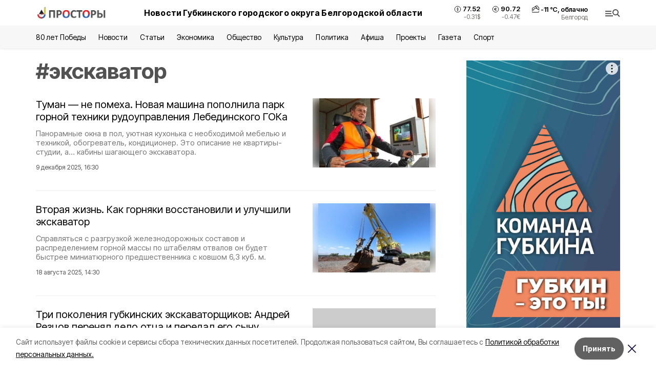

--- FILE ---
content_type: text/html; charset=utf-8
request_url: https://prostor31.ru/tags/ekskavator
body_size: 19961
content:
<!DOCTYPE html><html lang="ru" translate="no"><head><link rel="preconnect" href="https://fonts.googleapis.com"/><link rel="preconnect" href="https://fonts.gstatic.com" crossorigin="crossOrigin"/><script>window.yaContextCb = window.yaContextCb || []</script><script src="https://yandex.ru/ads/system/context.js" async=""></script><link rel="preconnect" href="https://fonts.gstatic.com" crossorigin /><meta charSet="utf-8"/><script async="" src="https://jsn.24smi.net/smi.js"></script><script>(window.smiq = window.smiq || []).push();</script><link rel="icon" href="https://prostor31.ru/attachments/1308012e1a084746e4b095416e12bd7ac3da9154/store/0fc8ed4cf9ab13e43e722e0b4a2f00c8c74a1e8148bdfaf78fafd04f9522/favicon_prostory.ico" type="image/x-icon"/><style>:root {--active-color: #525252}</style><style>:root {--links-color: #525252</style><meta name="viewport" content="width=1250"/><meta name="yandex-verification" content="c71882e2712c4685"/><meta name="google-site-verification" content="lZrQ6BICcYrcGhyNvoLZEB-XEKDO2cmtGE3G_HMZAdk"/><meta name="zen-verification"/><meta property="og:url" content="https://prostor31.ru/tags/ekskavator"/><meta property="og:type" content="website"/><meta property="og:image" content="https://prostor31.ru/attachments/74fbfcce2e455d32c77cccae9c0e9c45586d0a79/store/9da47252a2032429cef773d34eea220b27602461651dbb35d51849ed9282/%D0%9F%D1%80%D0%BE%D1%81%D1%82%D0%BE%D1%80%D1%8B_6Zqcwqp.png.800x600_q90_sharpen.png"/><link rel="canonical" href="https://prostor31.ru/tags/ekskavator"/><meta property="og:description" content="Онлайн СМИ Губкинского городского округа. Местные и региональные новости, а также статьи, обзоры, интервью и фоторепортажи."/><meta name="description" content="Онлайн СМИ Губкинского городского округа. Местные и региональные новости, а также статьи, обзоры, интервью и фоторепортажи."/><meta property="og:title" content="экскаватор"/><title>Все новости на тему: экскаватор | Просторы31</title><meta property="og:title" content="Все новости на тему: экскаватор | Просторы31"/><meta property="og:description" content="Читайте последние актуальные новости главных событий Белгородской области на тему &quot;экскаватор&quot; в ленте новостей на сайте Просторы31"/><meta name="description" content="Читайте последние актуальные новости главных событий Белгородской области на тему &quot;экскаватор&quot; в ленте новостей на сайте Просторы31"/><meta name="next-head-count" content="21"/><link rel="preload" href="/_next/static/css/7525cea062d9ba07.css" as="style"/><link rel="stylesheet" href="/_next/static/css/7525cea062d9ba07.css" data-n-g=""/><link rel="preload" href="/_next/static/css/0436ab814cde24de.css" as="style"/><link rel="stylesheet" href="/_next/static/css/0436ab814cde24de.css" data-n-p=""/><noscript data-n-css=""></noscript><script defer="" nomodule="" src="/_next/static/chunks/polyfills-5cd94c89d3acac5f.js"></script><script src="/_next/static/chunks/webpack-606b0d219f2158c5.js" defer=""></script><script src="/_next/static/chunks/framework-568b840ecff66744.js" defer=""></script><script src="/_next/static/chunks/main-b3fb2db701131c64.js" defer=""></script><script src="/_next/static/chunks/pages/_app-732237c6c1065986.js" defer=""></script><script src="/_next/static/chunks/a4c92b5b-8873d9e3e06a0c69.js" defer=""></script><script src="/_next/static/chunks/2642-56c8aeb99d01ffb3.js" defer=""></script><script src="/_next/static/chunks/5917-949cd58c67d4f4f2.js" defer=""></script><script src="/_next/static/chunks/8127-1a99a37dbac18254.js" defer=""></script><script src="/_next/static/chunks/1770-7a6624c724bff677.js" defer=""></script><script src="/_next/static/chunks/1750-69935a66046293e3.js" defer=""></script><script src="/_next/static/chunks/pages/tags/%5Bslug%5D-d6b6b54cfad51563.js" defer=""></script><script src="/_next/static/vJKOEWHQQpt8ahsMjg6QB/_buildManifest.js" defer=""></script><script src="/_next/static/vJKOEWHQQpt8ahsMjg6QB/_ssgManifest.js" defer=""></script><script src="/_next/static/vJKOEWHQQpt8ahsMjg6QB/_middlewareManifest.js" defer=""></script><style data-href="https://fonts.googleapis.com/css2?family=Inter:wght@300;400;600;700;800;900&family=Rubik:wght@400;500;700&family=Manrope:wght@300;700;800&family=Raleway:wght@800;900&family=Montserrat:wght@400;600;700;800;900&display=swap">@font-face{font-family:'Inter';font-style:normal;font-weight:300;font-display:swap;src:url(https://fonts.gstatic.com/s/inter/v19/UcCO3FwrK3iLTeHuS_nVMrMxCp50SjIw2boKoduKmMEVuOKfMZs.woff) format('woff')}@font-face{font-family:'Inter';font-style:normal;font-weight:400;font-display:swap;src:url(https://fonts.gstatic.com/s/inter/v19/UcCO3FwrK3iLTeHuS_nVMrMxCp50SjIw2boKoduKmMEVuLyfMZs.woff) format('woff')}@font-face{font-family:'Inter';font-style:normal;font-weight:600;font-display:swap;src:url(https://fonts.gstatic.com/s/inter/v19/UcCO3FwrK3iLTeHuS_nVMrMxCp50SjIw2boKoduKmMEVuGKYMZs.woff) format('woff')}@font-face{font-family:'Inter';font-style:normal;font-weight:700;font-display:swap;src:url(https://fonts.gstatic.com/s/inter/v19/UcCO3FwrK3iLTeHuS_nVMrMxCp50SjIw2boKoduKmMEVuFuYMZs.woff) format('woff')}@font-face{font-family:'Inter';font-style:normal;font-weight:800;font-display:swap;src:url(https://fonts.gstatic.com/s/inter/v19/UcCO3FwrK3iLTeHuS_nVMrMxCp50SjIw2boKoduKmMEVuDyYMZs.woff) format('woff')}@font-face{font-family:'Inter';font-style:normal;font-weight:900;font-display:swap;src:url(https://fonts.gstatic.com/s/inter/v19/UcCO3FwrK3iLTeHuS_nVMrMxCp50SjIw2boKoduKmMEVuBWYMZs.woff) format('woff')}@font-face{font-family:'Manrope';font-style:normal;font-weight:300;font-display:swap;src:url(https://fonts.gstatic.com/s/manrope/v20/xn7_YHE41ni1AdIRqAuZuw1Bx9mbZk6jFO_G.woff) format('woff')}@font-face{font-family:'Manrope';font-style:normal;font-weight:700;font-display:swap;src:url(https://fonts.gstatic.com/s/manrope/v20/xn7_YHE41ni1AdIRqAuZuw1Bx9mbZk4aE-_G.woff) format('woff')}@font-face{font-family:'Manrope';font-style:normal;font-weight:800;font-display:swap;src:url(https://fonts.gstatic.com/s/manrope/v20/xn7_YHE41ni1AdIRqAuZuw1Bx9mbZk59E-_G.woff) format('woff')}@font-face{font-family:'Montserrat';font-style:normal;font-weight:400;font-display:swap;src:url(https://fonts.gstatic.com/s/montserrat/v31/JTUHjIg1_i6t8kCHKm4532VJOt5-QNFgpCtr6Ew9.woff) format('woff')}@font-face{font-family:'Montserrat';font-style:normal;font-weight:600;font-display:swap;src:url(https://fonts.gstatic.com/s/montserrat/v31/JTUHjIg1_i6t8kCHKm4532VJOt5-QNFgpCu170w9.woff) format('woff')}@font-face{font-family:'Montserrat';font-style:normal;font-weight:700;font-display:swap;src:url(https://fonts.gstatic.com/s/montserrat/v31/JTUHjIg1_i6t8kCHKm4532VJOt5-QNFgpCuM70w9.woff) format('woff')}@font-face{font-family:'Montserrat';font-style:normal;font-weight:800;font-display:swap;src:url(https://fonts.gstatic.com/s/montserrat/v31/JTUHjIg1_i6t8kCHKm4532VJOt5-QNFgpCvr70w9.woff) format('woff')}@font-face{font-family:'Montserrat';font-style:normal;font-weight:900;font-display:swap;src:url(https://fonts.gstatic.com/s/montserrat/v31/JTUHjIg1_i6t8kCHKm4532VJOt5-QNFgpCvC70w9.woff) format('woff')}@font-face{font-family:'Raleway';font-style:normal;font-weight:800;font-display:swap;src:url(https://fonts.gstatic.com/s/raleway/v36/1Ptxg8zYS_SKggPN4iEgvnHyvveLxVtapYCM.woff) format('woff')}@font-face{font-family:'Raleway';font-style:normal;font-weight:900;font-display:swap;src:url(https://fonts.gstatic.com/s/raleway/v36/1Ptxg8zYS_SKggPN4iEgvnHyvveLxVtzpYCM.woff) format('woff')}@font-face{font-family:'Rubik';font-style:normal;font-weight:400;font-display:swap;src:url(https://fonts.gstatic.com/s/rubik/v30/iJWZBXyIfDnIV5PNhY1KTN7Z-Yh-B4i1Uw.woff) format('woff')}@font-face{font-family:'Rubik';font-style:normal;font-weight:500;font-display:swap;src:url(https://fonts.gstatic.com/s/rubik/v30/iJWZBXyIfDnIV5PNhY1KTN7Z-Yh-NYi1Uw.woff) format('woff')}@font-face{font-family:'Rubik';font-style:normal;font-weight:700;font-display:swap;src:url(https://fonts.gstatic.com/s/rubik/v30/iJWZBXyIfDnIV5PNhY1KTN7Z-Yh-4I-1Uw.woff) format('woff')}@font-face{font-family:'Inter';font-style:normal;font-weight:300;font-display:swap;src:url(https://fonts.gstatic.com/s/inter/v19/UcC73FwrK3iLTeHuS_nVMrMxCp50SjIa2JL7W0Q5n-wU.woff2) format('woff2');unicode-range:U+0460-052F,U+1C80-1C8A,U+20B4,U+2DE0-2DFF,U+A640-A69F,U+FE2E-FE2F}@font-face{font-family:'Inter';font-style:normal;font-weight:300;font-display:swap;src:url(https://fonts.gstatic.com/s/inter/v19/UcC73FwrK3iLTeHuS_nVMrMxCp50SjIa0ZL7W0Q5n-wU.woff2) format('woff2');unicode-range:U+0301,U+0400-045F,U+0490-0491,U+04B0-04B1,U+2116}@font-face{font-family:'Inter';font-style:normal;font-weight:300;font-display:swap;src:url(https://fonts.gstatic.com/s/inter/v19/UcC73FwrK3iLTeHuS_nVMrMxCp50SjIa2ZL7W0Q5n-wU.woff2) format('woff2');unicode-range:U+1F00-1FFF}@font-face{font-family:'Inter';font-style:normal;font-weight:300;font-display:swap;src:url(https://fonts.gstatic.com/s/inter/v19/UcC73FwrK3iLTeHuS_nVMrMxCp50SjIa1pL7W0Q5n-wU.woff2) format('woff2');unicode-range:U+0370-0377,U+037A-037F,U+0384-038A,U+038C,U+038E-03A1,U+03A3-03FF}@font-face{font-family:'Inter';font-style:normal;font-weight:300;font-display:swap;src:url(https://fonts.gstatic.com/s/inter/v19/UcC73FwrK3iLTeHuS_nVMrMxCp50SjIa2pL7W0Q5n-wU.woff2) format('woff2');unicode-range:U+0102-0103,U+0110-0111,U+0128-0129,U+0168-0169,U+01A0-01A1,U+01AF-01B0,U+0300-0301,U+0303-0304,U+0308-0309,U+0323,U+0329,U+1EA0-1EF9,U+20AB}@font-face{font-family:'Inter';font-style:normal;font-weight:300;font-display:swap;src:url(https://fonts.gstatic.com/s/inter/v19/UcC73FwrK3iLTeHuS_nVMrMxCp50SjIa25L7W0Q5n-wU.woff2) format('woff2');unicode-range:U+0100-02BA,U+02BD-02C5,U+02C7-02CC,U+02CE-02D7,U+02DD-02FF,U+0304,U+0308,U+0329,U+1D00-1DBF,U+1E00-1E9F,U+1EF2-1EFF,U+2020,U+20A0-20AB,U+20AD-20C0,U+2113,U+2C60-2C7F,U+A720-A7FF}@font-face{font-family:'Inter';font-style:normal;font-weight:300;font-display:swap;src:url(https://fonts.gstatic.com/s/inter/v19/UcC73FwrK3iLTeHuS_nVMrMxCp50SjIa1ZL7W0Q5nw.woff2) format('woff2');unicode-range:U+0000-00FF,U+0131,U+0152-0153,U+02BB-02BC,U+02C6,U+02DA,U+02DC,U+0304,U+0308,U+0329,U+2000-206F,U+20AC,U+2122,U+2191,U+2193,U+2212,U+2215,U+FEFF,U+FFFD}@font-face{font-family:'Inter';font-style:normal;font-weight:400;font-display:swap;src:url(https://fonts.gstatic.com/s/inter/v19/UcC73FwrK3iLTeHuS_nVMrMxCp50SjIa2JL7W0Q5n-wU.woff2) format('woff2');unicode-range:U+0460-052F,U+1C80-1C8A,U+20B4,U+2DE0-2DFF,U+A640-A69F,U+FE2E-FE2F}@font-face{font-family:'Inter';font-style:normal;font-weight:400;font-display:swap;src:url(https://fonts.gstatic.com/s/inter/v19/UcC73FwrK3iLTeHuS_nVMrMxCp50SjIa0ZL7W0Q5n-wU.woff2) format('woff2');unicode-range:U+0301,U+0400-045F,U+0490-0491,U+04B0-04B1,U+2116}@font-face{font-family:'Inter';font-style:normal;font-weight:400;font-display:swap;src:url(https://fonts.gstatic.com/s/inter/v19/UcC73FwrK3iLTeHuS_nVMrMxCp50SjIa2ZL7W0Q5n-wU.woff2) format('woff2');unicode-range:U+1F00-1FFF}@font-face{font-family:'Inter';font-style:normal;font-weight:400;font-display:swap;src:url(https://fonts.gstatic.com/s/inter/v19/UcC73FwrK3iLTeHuS_nVMrMxCp50SjIa1pL7W0Q5n-wU.woff2) format('woff2');unicode-range:U+0370-0377,U+037A-037F,U+0384-038A,U+038C,U+038E-03A1,U+03A3-03FF}@font-face{font-family:'Inter';font-style:normal;font-weight:400;font-display:swap;src:url(https://fonts.gstatic.com/s/inter/v19/UcC73FwrK3iLTeHuS_nVMrMxCp50SjIa2pL7W0Q5n-wU.woff2) format('woff2');unicode-range:U+0102-0103,U+0110-0111,U+0128-0129,U+0168-0169,U+01A0-01A1,U+01AF-01B0,U+0300-0301,U+0303-0304,U+0308-0309,U+0323,U+0329,U+1EA0-1EF9,U+20AB}@font-face{font-family:'Inter';font-style:normal;font-weight:400;font-display:swap;src:url(https://fonts.gstatic.com/s/inter/v19/UcC73FwrK3iLTeHuS_nVMrMxCp50SjIa25L7W0Q5n-wU.woff2) format('woff2');unicode-range:U+0100-02BA,U+02BD-02C5,U+02C7-02CC,U+02CE-02D7,U+02DD-02FF,U+0304,U+0308,U+0329,U+1D00-1DBF,U+1E00-1E9F,U+1EF2-1EFF,U+2020,U+20A0-20AB,U+20AD-20C0,U+2113,U+2C60-2C7F,U+A720-A7FF}@font-face{font-family:'Inter';font-style:normal;font-weight:400;font-display:swap;src:url(https://fonts.gstatic.com/s/inter/v19/UcC73FwrK3iLTeHuS_nVMrMxCp50SjIa1ZL7W0Q5nw.woff2) format('woff2');unicode-range:U+0000-00FF,U+0131,U+0152-0153,U+02BB-02BC,U+02C6,U+02DA,U+02DC,U+0304,U+0308,U+0329,U+2000-206F,U+20AC,U+2122,U+2191,U+2193,U+2212,U+2215,U+FEFF,U+FFFD}@font-face{font-family:'Inter';font-style:normal;font-weight:600;font-display:swap;src:url(https://fonts.gstatic.com/s/inter/v19/UcC73FwrK3iLTeHuS_nVMrMxCp50SjIa2JL7W0Q5n-wU.woff2) format('woff2');unicode-range:U+0460-052F,U+1C80-1C8A,U+20B4,U+2DE0-2DFF,U+A640-A69F,U+FE2E-FE2F}@font-face{font-family:'Inter';font-style:normal;font-weight:600;font-display:swap;src:url(https://fonts.gstatic.com/s/inter/v19/UcC73FwrK3iLTeHuS_nVMrMxCp50SjIa0ZL7W0Q5n-wU.woff2) format('woff2');unicode-range:U+0301,U+0400-045F,U+0490-0491,U+04B0-04B1,U+2116}@font-face{font-family:'Inter';font-style:normal;font-weight:600;font-display:swap;src:url(https://fonts.gstatic.com/s/inter/v19/UcC73FwrK3iLTeHuS_nVMrMxCp50SjIa2ZL7W0Q5n-wU.woff2) format('woff2');unicode-range:U+1F00-1FFF}@font-face{font-family:'Inter';font-style:normal;font-weight:600;font-display:swap;src:url(https://fonts.gstatic.com/s/inter/v19/UcC73FwrK3iLTeHuS_nVMrMxCp50SjIa1pL7W0Q5n-wU.woff2) format('woff2');unicode-range:U+0370-0377,U+037A-037F,U+0384-038A,U+038C,U+038E-03A1,U+03A3-03FF}@font-face{font-family:'Inter';font-style:normal;font-weight:600;font-display:swap;src:url(https://fonts.gstatic.com/s/inter/v19/UcC73FwrK3iLTeHuS_nVMrMxCp50SjIa2pL7W0Q5n-wU.woff2) format('woff2');unicode-range:U+0102-0103,U+0110-0111,U+0128-0129,U+0168-0169,U+01A0-01A1,U+01AF-01B0,U+0300-0301,U+0303-0304,U+0308-0309,U+0323,U+0329,U+1EA0-1EF9,U+20AB}@font-face{font-family:'Inter';font-style:normal;font-weight:600;font-display:swap;src:url(https://fonts.gstatic.com/s/inter/v19/UcC73FwrK3iLTeHuS_nVMrMxCp50SjIa25L7W0Q5n-wU.woff2) format('woff2');unicode-range:U+0100-02BA,U+02BD-02C5,U+02C7-02CC,U+02CE-02D7,U+02DD-02FF,U+0304,U+0308,U+0329,U+1D00-1DBF,U+1E00-1E9F,U+1EF2-1EFF,U+2020,U+20A0-20AB,U+20AD-20C0,U+2113,U+2C60-2C7F,U+A720-A7FF}@font-face{font-family:'Inter';font-style:normal;font-weight:600;font-display:swap;src:url(https://fonts.gstatic.com/s/inter/v19/UcC73FwrK3iLTeHuS_nVMrMxCp50SjIa1ZL7W0Q5nw.woff2) format('woff2');unicode-range:U+0000-00FF,U+0131,U+0152-0153,U+02BB-02BC,U+02C6,U+02DA,U+02DC,U+0304,U+0308,U+0329,U+2000-206F,U+20AC,U+2122,U+2191,U+2193,U+2212,U+2215,U+FEFF,U+FFFD}@font-face{font-family:'Inter';font-style:normal;font-weight:700;font-display:swap;src:url(https://fonts.gstatic.com/s/inter/v19/UcC73FwrK3iLTeHuS_nVMrMxCp50SjIa2JL7W0Q5n-wU.woff2) format('woff2');unicode-range:U+0460-052F,U+1C80-1C8A,U+20B4,U+2DE0-2DFF,U+A640-A69F,U+FE2E-FE2F}@font-face{font-family:'Inter';font-style:normal;font-weight:700;font-display:swap;src:url(https://fonts.gstatic.com/s/inter/v19/UcC73FwrK3iLTeHuS_nVMrMxCp50SjIa0ZL7W0Q5n-wU.woff2) format('woff2');unicode-range:U+0301,U+0400-045F,U+0490-0491,U+04B0-04B1,U+2116}@font-face{font-family:'Inter';font-style:normal;font-weight:700;font-display:swap;src:url(https://fonts.gstatic.com/s/inter/v19/UcC73FwrK3iLTeHuS_nVMrMxCp50SjIa2ZL7W0Q5n-wU.woff2) format('woff2');unicode-range:U+1F00-1FFF}@font-face{font-family:'Inter';font-style:normal;font-weight:700;font-display:swap;src:url(https://fonts.gstatic.com/s/inter/v19/UcC73FwrK3iLTeHuS_nVMrMxCp50SjIa1pL7W0Q5n-wU.woff2) format('woff2');unicode-range:U+0370-0377,U+037A-037F,U+0384-038A,U+038C,U+038E-03A1,U+03A3-03FF}@font-face{font-family:'Inter';font-style:normal;font-weight:700;font-display:swap;src:url(https://fonts.gstatic.com/s/inter/v19/UcC73FwrK3iLTeHuS_nVMrMxCp50SjIa2pL7W0Q5n-wU.woff2) format('woff2');unicode-range:U+0102-0103,U+0110-0111,U+0128-0129,U+0168-0169,U+01A0-01A1,U+01AF-01B0,U+0300-0301,U+0303-0304,U+0308-0309,U+0323,U+0329,U+1EA0-1EF9,U+20AB}@font-face{font-family:'Inter';font-style:normal;font-weight:700;font-display:swap;src:url(https://fonts.gstatic.com/s/inter/v19/UcC73FwrK3iLTeHuS_nVMrMxCp50SjIa25L7W0Q5n-wU.woff2) format('woff2');unicode-range:U+0100-02BA,U+02BD-02C5,U+02C7-02CC,U+02CE-02D7,U+02DD-02FF,U+0304,U+0308,U+0329,U+1D00-1DBF,U+1E00-1E9F,U+1EF2-1EFF,U+2020,U+20A0-20AB,U+20AD-20C0,U+2113,U+2C60-2C7F,U+A720-A7FF}@font-face{font-family:'Inter';font-style:normal;font-weight:700;font-display:swap;src:url(https://fonts.gstatic.com/s/inter/v19/UcC73FwrK3iLTeHuS_nVMrMxCp50SjIa1ZL7W0Q5nw.woff2) format('woff2');unicode-range:U+0000-00FF,U+0131,U+0152-0153,U+02BB-02BC,U+02C6,U+02DA,U+02DC,U+0304,U+0308,U+0329,U+2000-206F,U+20AC,U+2122,U+2191,U+2193,U+2212,U+2215,U+FEFF,U+FFFD}@font-face{font-family:'Inter';font-style:normal;font-weight:800;font-display:swap;src:url(https://fonts.gstatic.com/s/inter/v19/UcC73FwrK3iLTeHuS_nVMrMxCp50SjIa2JL7W0Q5n-wU.woff2) format('woff2');unicode-range:U+0460-052F,U+1C80-1C8A,U+20B4,U+2DE0-2DFF,U+A640-A69F,U+FE2E-FE2F}@font-face{font-family:'Inter';font-style:normal;font-weight:800;font-display:swap;src:url(https://fonts.gstatic.com/s/inter/v19/UcC73FwrK3iLTeHuS_nVMrMxCp50SjIa0ZL7W0Q5n-wU.woff2) format('woff2');unicode-range:U+0301,U+0400-045F,U+0490-0491,U+04B0-04B1,U+2116}@font-face{font-family:'Inter';font-style:normal;font-weight:800;font-display:swap;src:url(https://fonts.gstatic.com/s/inter/v19/UcC73FwrK3iLTeHuS_nVMrMxCp50SjIa2ZL7W0Q5n-wU.woff2) format('woff2');unicode-range:U+1F00-1FFF}@font-face{font-family:'Inter';font-style:normal;font-weight:800;font-display:swap;src:url(https://fonts.gstatic.com/s/inter/v19/UcC73FwrK3iLTeHuS_nVMrMxCp50SjIa1pL7W0Q5n-wU.woff2) format('woff2');unicode-range:U+0370-0377,U+037A-037F,U+0384-038A,U+038C,U+038E-03A1,U+03A3-03FF}@font-face{font-family:'Inter';font-style:normal;font-weight:800;font-display:swap;src:url(https://fonts.gstatic.com/s/inter/v19/UcC73FwrK3iLTeHuS_nVMrMxCp50SjIa2pL7W0Q5n-wU.woff2) format('woff2');unicode-range:U+0102-0103,U+0110-0111,U+0128-0129,U+0168-0169,U+01A0-01A1,U+01AF-01B0,U+0300-0301,U+0303-0304,U+0308-0309,U+0323,U+0329,U+1EA0-1EF9,U+20AB}@font-face{font-family:'Inter';font-style:normal;font-weight:800;font-display:swap;src:url(https://fonts.gstatic.com/s/inter/v19/UcC73FwrK3iLTeHuS_nVMrMxCp50SjIa25L7W0Q5n-wU.woff2) format('woff2');unicode-range:U+0100-02BA,U+02BD-02C5,U+02C7-02CC,U+02CE-02D7,U+02DD-02FF,U+0304,U+0308,U+0329,U+1D00-1DBF,U+1E00-1E9F,U+1EF2-1EFF,U+2020,U+20A0-20AB,U+20AD-20C0,U+2113,U+2C60-2C7F,U+A720-A7FF}@font-face{font-family:'Inter';font-style:normal;font-weight:800;font-display:swap;src:url(https://fonts.gstatic.com/s/inter/v19/UcC73FwrK3iLTeHuS_nVMrMxCp50SjIa1ZL7W0Q5nw.woff2) format('woff2');unicode-range:U+0000-00FF,U+0131,U+0152-0153,U+02BB-02BC,U+02C6,U+02DA,U+02DC,U+0304,U+0308,U+0329,U+2000-206F,U+20AC,U+2122,U+2191,U+2193,U+2212,U+2215,U+FEFF,U+FFFD}@font-face{font-family:'Inter';font-style:normal;font-weight:900;font-display:swap;src:url(https://fonts.gstatic.com/s/inter/v19/UcC73FwrK3iLTeHuS_nVMrMxCp50SjIa2JL7W0Q5n-wU.woff2) format('woff2');unicode-range:U+0460-052F,U+1C80-1C8A,U+20B4,U+2DE0-2DFF,U+A640-A69F,U+FE2E-FE2F}@font-face{font-family:'Inter';font-style:normal;font-weight:900;font-display:swap;src:url(https://fonts.gstatic.com/s/inter/v19/UcC73FwrK3iLTeHuS_nVMrMxCp50SjIa0ZL7W0Q5n-wU.woff2) format('woff2');unicode-range:U+0301,U+0400-045F,U+0490-0491,U+04B0-04B1,U+2116}@font-face{font-family:'Inter';font-style:normal;font-weight:900;font-display:swap;src:url(https://fonts.gstatic.com/s/inter/v19/UcC73FwrK3iLTeHuS_nVMrMxCp50SjIa2ZL7W0Q5n-wU.woff2) format('woff2');unicode-range:U+1F00-1FFF}@font-face{font-family:'Inter';font-style:normal;font-weight:900;font-display:swap;src:url(https://fonts.gstatic.com/s/inter/v19/UcC73FwrK3iLTeHuS_nVMrMxCp50SjIa1pL7W0Q5n-wU.woff2) format('woff2');unicode-range:U+0370-0377,U+037A-037F,U+0384-038A,U+038C,U+038E-03A1,U+03A3-03FF}@font-face{font-family:'Inter';font-style:normal;font-weight:900;font-display:swap;src:url(https://fonts.gstatic.com/s/inter/v19/UcC73FwrK3iLTeHuS_nVMrMxCp50SjIa2pL7W0Q5n-wU.woff2) format('woff2');unicode-range:U+0102-0103,U+0110-0111,U+0128-0129,U+0168-0169,U+01A0-01A1,U+01AF-01B0,U+0300-0301,U+0303-0304,U+0308-0309,U+0323,U+0329,U+1EA0-1EF9,U+20AB}@font-face{font-family:'Inter';font-style:normal;font-weight:900;font-display:swap;src:url(https://fonts.gstatic.com/s/inter/v19/UcC73FwrK3iLTeHuS_nVMrMxCp50SjIa25L7W0Q5n-wU.woff2) format('woff2');unicode-range:U+0100-02BA,U+02BD-02C5,U+02C7-02CC,U+02CE-02D7,U+02DD-02FF,U+0304,U+0308,U+0329,U+1D00-1DBF,U+1E00-1E9F,U+1EF2-1EFF,U+2020,U+20A0-20AB,U+20AD-20C0,U+2113,U+2C60-2C7F,U+A720-A7FF}@font-face{font-family:'Inter';font-style:normal;font-weight:900;font-display:swap;src:url(https://fonts.gstatic.com/s/inter/v19/UcC73FwrK3iLTeHuS_nVMrMxCp50SjIa1ZL7W0Q5nw.woff2) format('woff2');unicode-range:U+0000-00FF,U+0131,U+0152-0153,U+02BB-02BC,U+02C6,U+02DA,U+02DC,U+0304,U+0308,U+0329,U+2000-206F,U+20AC,U+2122,U+2191,U+2193,U+2212,U+2215,U+FEFF,U+FFFD}@font-face{font-family:'Manrope';font-style:normal;font-weight:300;font-display:swap;src:url(https://fonts.gstatic.com/s/manrope/v20/xn7gYHE41ni1AdIRggqxSvfedN62Zw.woff2) format('woff2');unicode-range:U+0460-052F,U+1C80-1C8A,U+20B4,U+2DE0-2DFF,U+A640-A69F,U+FE2E-FE2F}@font-face{font-family:'Manrope';font-style:normal;font-weight:300;font-display:swap;src:url(https://fonts.gstatic.com/s/manrope/v20/xn7gYHE41ni1AdIRggOxSvfedN62Zw.woff2) format('woff2');unicode-range:U+0301,U+0400-045F,U+0490-0491,U+04B0-04B1,U+2116}@font-face{font-family:'Manrope';font-style:normal;font-weight:300;font-display:swap;src:url(https://fonts.gstatic.com/s/manrope/v20/xn7gYHE41ni1AdIRggSxSvfedN62Zw.woff2) format('woff2');unicode-range:U+0370-0377,U+037A-037F,U+0384-038A,U+038C,U+038E-03A1,U+03A3-03FF}@font-face{font-family:'Manrope';font-style:normal;font-weight:300;font-display:swap;src:url(https://fonts.gstatic.com/s/manrope/v20/xn7gYHE41ni1AdIRggixSvfedN62Zw.woff2) format('woff2');unicode-range:U+0102-0103,U+0110-0111,U+0128-0129,U+0168-0169,U+01A0-01A1,U+01AF-01B0,U+0300-0301,U+0303-0304,U+0308-0309,U+0323,U+0329,U+1EA0-1EF9,U+20AB}@font-face{font-family:'Manrope';font-style:normal;font-weight:300;font-display:swap;src:url(https://fonts.gstatic.com/s/manrope/v20/xn7gYHE41ni1AdIRggmxSvfedN62Zw.woff2) format('woff2');unicode-range:U+0100-02BA,U+02BD-02C5,U+02C7-02CC,U+02CE-02D7,U+02DD-02FF,U+0304,U+0308,U+0329,U+1D00-1DBF,U+1E00-1E9F,U+1EF2-1EFF,U+2020,U+20A0-20AB,U+20AD-20C0,U+2113,U+2C60-2C7F,U+A720-A7FF}@font-face{font-family:'Manrope';font-style:normal;font-weight:300;font-display:swap;src:url(https://fonts.gstatic.com/s/manrope/v20/xn7gYHE41ni1AdIRggexSvfedN4.woff2) format('woff2');unicode-range:U+0000-00FF,U+0131,U+0152-0153,U+02BB-02BC,U+02C6,U+02DA,U+02DC,U+0304,U+0308,U+0329,U+2000-206F,U+20AC,U+2122,U+2191,U+2193,U+2212,U+2215,U+FEFF,U+FFFD}@font-face{font-family:'Manrope';font-style:normal;font-weight:700;font-display:swap;src:url(https://fonts.gstatic.com/s/manrope/v20/xn7gYHE41ni1AdIRggqxSvfedN62Zw.woff2) format('woff2');unicode-range:U+0460-052F,U+1C80-1C8A,U+20B4,U+2DE0-2DFF,U+A640-A69F,U+FE2E-FE2F}@font-face{font-family:'Manrope';font-style:normal;font-weight:700;font-display:swap;src:url(https://fonts.gstatic.com/s/manrope/v20/xn7gYHE41ni1AdIRggOxSvfedN62Zw.woff2) format('woff2');unicode-range:U+0301,U+0400-045F,U+0490-0491,U+04B0-04B1,U+2116}@font-face{font-family:'Manrope';font-style:normal;font-weight:700;font-display:swap;src:url(https://fonts.gstatic.com/s/manrope/v20/xn7gYHE41ni1AdIRggSxSvfedN62Zw.woff2) format('woff2');unicode-range:U+0370-0377,U+037A-037F,U+0384-038A,U+038C,U+038E-03A1,U+03A3-03FF}@font-face{font-family:'Manrope';font-style:normal;font-weight:700;font-display:swap;src:url(https://fonts.gstatic.com/s/manrope/v20/xn7gYHE41ni1AdIRggixSvfedN62Zw.woff2) format('woff2');unicode-range:U+0102-0103,U+0110-0111,U+0128-0129,U+0168-0169,U+01A0-01A1,U+01AF-01B0,U+0300-0301,U+0303-0304,U+0308-0309,U+0323,U+0329,U+1EA0-1EF9,U+20AB}@font-face{font-family:'Manrope';font-style:normal;font-weight:700;font-display:swap;src:url(https://fonts.gstatic.com/s/manrope/v20/xn7gYHE41ni1AdIRggmxSvfedN62Zw.woff2) format('woff2');unicode-range:U+0100-02BA,U+02BD-02C5,U+02C7-02CC,U+02CE-02D7,U+02DD-02FF,U+0304,U+0308,U+0329,U+1D00-1DBF,U+1E00-1E9F,U+1EF2-1EFF,U+2020,U+20A0-20AB,U+20AD-20C0,U+2113,U+2C60-2C7F,U+A720-A7FF}@font-face{font-family:'Manrope';font-style:normal;font-weight:700;font-display:swap;src:url(https://fonts.gstatic.com/s/manrope/v20/xn7gYHE41ni1AdIRggexSvfedN4.woff2) format('woff2');unicode-range:U+0000-00FF,U+0131,U+0152-0153,U+02BB-02BC,U+02C6,U+02DA,U+02DC,U+0304,U+0308,U+0329,U+2000-206F,U+20AC,U+2122,U+2191,U+2193,U+2212,U+2215,U+FEFF,U+FFFD}@font-face{font-family:'Manrope';font-style:normal;font-weight:800;font-display:swap;src:url(https://fonts.gstatic.com/s/manrope/v20/xn7gYHE41ni1AdIRggqxSvfedN62Zw.woff2) format('woff2');unicode-range:U+0460-052F,U+1C80-1C8A,U+20B4,U+2DE0-2DFF,U+A640-A69F,U+FE2E-FE2F}@font-face{font-family:'Manrope';font-style:normal;font-weight:800;font-display:swap;src:url(https://fonts.gstatic.com/s/manrope/v20/xn7gYHE41ni1AdIRggOxSvfedN62Zw.woff2) format('woff2');unicode-range:U+0301,U+0400-045F,U+0490-0491,U+04B0-04B1,U+2116}@font-face{font-family:'Manrope';font-style:normal;font-weight:800;font-display:swap;src:url(https://fonts.gstatic.com/s/manrope/v20/xn7gYHE41ni1AdIRggSxSvfedN62Zw.woff2) format('woff2');unicode-range:U+0370-0377,U+037A-037F,U+0384-038A,U+038C,U+038E-03A1,U+03A3-03FF}@font-face{font-family:'Manrope';font-style:normal;font-weight:800;font-display:swap;src:url(https://fonts.gstatic.com/s/manrope/v20/xn7gYHE41ni1AdIRggixSvfedN62Zw.woff2) format('woff2');unicode-range:U+0102-0103,U+0110-0111,U+0128-0129,U+0168-0169,U+01A0-01A1,U+01AF-01B0,U+0300-0301,U+0303-0304,U+0308-0309,U+0323,U+0329,U+1EA0-1EF9,U+20AB}@font-face{font-family:'Manrope';font-style:normal;font-weight:800;font-display:swap;src:url(https://fonts.gstatic.com/s/manrope/v20/xn7gYHE41ni1AdIRggmxSvfedN62Zw.woff2) format('woff2');unicode-range:U+0100-02BA,U+02BD-02C5,U+02C7-02CC,U+02CE-02D7,U+02DD-02FF,U+0304,U+0308,U+0329,U+1D00-1DBF,U+1E00-1E9F,U+1EF2-1EFF,U+2020,U+20A0-20AB,U+20AD-20C0,U+2113,U+2C60-2C7F,U+A720-A7FF}@font-face{font-family:'Manrope';font-style:normal;font-weight:800;font-display:swap;src:url(https://fonts.gstatic.com/s/manrope/v20/xn7gYHE41ni1AdIRggexSvfedN4.woff2) format('woff2');unicode-range:U+0000-00FF,U+0131,U+0152-0153,U+02BB-02BC,U+02C6,U+02DA,U+02DC,U+0304,U+0308,U+0329,U+2000-206F,U+20AC,U+2122,U+2191,U+2193,U+2212,U+2215,U+FEFF,U+FFFD}@font-face{font-family:'Montserrat';font-style:normal;font-weight:400;font-display:swap;src:url(https://fonts.gstatic.com/s/montserrat/v31/JTUSjIg1_i6t8kCHKm459WRhyyTh89ZNpQ.woff2) format('woff2');unicode-range:U+0460-052F,U+1C80-1C8A,U+20B4,U+2DE0-2DFF,U+A640-A69F,U+FE2E-FE2F}@font-face{font-family:'Montserrat';font-style:normal;font-weight:400;font-display:swap;src:url(https://fonts.gstatic.com/s/montserrat/v31/JTUSjIg1_i6t8kCHKm459W1hyyTh89ZNpQ.woff2) format('woff2');unicode-range:U+0301,U+0400-045F,U+0490-0491,U+04B0-04B1,U+2116}@font-face{font-family:'Montserrat';font-style:normal;font-weight:400;font-display:swap;src:url(https://fonts.gstatic.com/s/montserrat/v31/JTUSjIg1_i6t8kCHKm459WZhyyTh89ZNpQ.woff2) format('woff2');unicode-range:U+0102-0103,U+0110-0111,U+0128-0129,U+0168-0169,U+01A0-01A1,U+01AF-01B0,U+0300-0301,U+0303-0304,U+0308-0309,U+0323,U+0329,U+1EA0-1EF9,U+20AB}@font-face{font-family:'Montserrat';font-style:normal;font-weight:400;font-display:swap;src:url(https://fonts.gstatic.com/s/montserrat/v31/JTUSjIg1_i6t8kCHKm459WdhyyTh89ZNpQ.woff2) format('woff2');unicode-range:U+0100-02BA,U+02BD-02C5,U+02C7-02CC,U+02CE-02D7,U+02DD-02FF,U+0304,U+0308,U+0329,U+1D00-1DBF,U+1E00-1E9F,U+1EF2-1EFF,U+2020,U+20A0-20AB,U+20AD-20C0,U+2113,U+2C60-2C7F,U+A720-A7FF}@font-face{font-family:'Montserrat';font-style:normal;font-weight:400;font-display:swap;src:url(https://fonts.gstatic.com/s/montserrat/v31/JTUSjIg1_i6t8kCHKm459WlhyyTh89Y.woff2) format('woff2');unicode-range:U+0000-00FF,U+0131,U+0152-0153,U+02BB-02BC,U+02C6,U+02DA,U+02DC,U+0304,U+0308,U+0329,U+2000-206F,U+20AC,U+2122,U+2191,U+2193,U+2212,U+2215,U+FEFF,U+FFFD}@font-face{font-family:'Montserrat';font-style:normal;font-weight:600;font-display:swap;src:url(https://fonts.gstatic.com/s/montserrat/v31/JTUSjIg1_i6t8kCHKm459WRhyyTh89ZNpQ.woff2) format('woff2');unicode-range:U+0460-052F,U+1C80-1C8A,U+20B4,U+2DE0-2DFF,U+A640-A69F,U+FE2E-FE2F}@font-face{font-family:'Montserrat';font-style:normal;font-weight:600;font-display:swap;src:url(https://fonts.gstatic.com/s/montserrat/v31/JTUSjIg1_i6t8kCHKm459W1hyyTh89ZNpQ.woff2) format('woff2');unicode-range:U+0301,U+0400-045F,U+0490-0491,U+04B0-04B1,U+2116}@font-face{font-family:'Montserrat';font-style:normal;font-weight:600;font-display:swap;src:url(https://fonts.gstatic.com/s/montserrat/v31/JTUSjIg1_i6t8kCHKm459WZhyyTh89ZNpQ.woff2) format('woff2');unicode-range:U+0102-0103,U+0110-0111,U+0128-0129,U+0168-0169,U+01A0-01A1,U+01AF-01B0,U+0300-0301,U+0303-0304,U+0308-0309,U+0323,U+0329,U+1EA0-1EF9,U+20AB}@font-face{font-family:'Montserrat';font-style:normal;font-weight:600;font-display:swap;src:url(https://fonts.gstatic.com/s/montserrat/v31/JTUSjIg1_i6t8kCHKm459WdhyyTh89ZNpQ.woff2) format('woff2');unicode-range:U+0100-02BA,U+02BD-02C5,U+02C7-02CC,U+02CE-02D7,U+02DD-02FF,U+0304,U+0308,U+0329,U+1D00-1DBF,U+1E00-1E9F,U+1EF2-1EFF,U+2020,U+20A0-20AB,U+20AD-20C0,U+2113,U+2C60-2C7F,U+A720-A7FF}@font-face{font-family:'Montserrat';font-style:normal;font-weight:600;font-display:swap;src:url(https://fonts.gstatic.com/s/montserrat/v31/JTUSjIg1_i6t8kCHKm459WlhyyTh89Y.woff2) format('woff2');unicode-range:U+0000-00FF,U+0131,U+0152-0153,U+02BB-02BC,U+02C6,U+02DA,U+02DC,U+0304,U+0308,U+0329,U+2000-206F,U+20AC,U+2122,U+2191,U+2193,U+2212,U+2215,U+FEFF,U+FFFD}@font-face{font-family:'Montserrat';font-style:normal;font-weight:700;font-display:swap;src:url(https://fonts.gstatic.com/s/montserrat/v31/JTUSjIg1_i6t8kCHKm459WRhyyTh89ZNpQ.woff2) format('woff2');unicode-range:U+0460-052F,U+1C80-1C8A,U+20B4,U+2DE0-2DFF,U+A640-A69F,U+FE2E-FE2F}@font-face{font-family:'Montserrat';font-style:normal;font-weight:700;font-display:swap;src:url(https://fonts.gstatic.com/s/montserrat/v31/JTUSjIg1_i6t8kCHKm459W1hyyTh89ZNpQ.woff2) format('woff2');unicode-range:U+0301,U+0400-045F,U+0490-0491,U+04B0-04B1,U+2116}@font-face{font-family:'Montserrat';font-style:normal;font-weight:700;font-display:swap;src:url(https://fonts.gstatic.com/s/montserrat/v31/JTUSjIg1_i6t8kCHKm459WZhyyTh89ZNpQ.woff2) format('woff2');unicode-range:U+0102-0103,U+0110-0111,U+0128-0129,U+0168-0169,U+01A0-01A1,U+01AF-01B0,U+0300-0301,U+0303-0304,U+0308-0309,U+0323,U+0329,U+1EA0-1EF9,U+20AB}@font-face{font-family:'Montserrat';font-style:normal;font-weight:700;font-display:swap;src:url(https://fonts.gstatic.com/s/montserrat/v31/JTUSjIg1_i6t8kCHKm459WdhyyTh89ZNpQ.woff2) format('woff2');unicode-range:U+0100-02BA,U+02BD-02C5,U+02C7-02CC,U+02CE-02D7,U+02DD-02FF,U+0304,U+0308,U+0329,U+1D00-1DBF,U+1E00-1E9F,U+1EF2-1EFF,U+2020,U+20A0-20AB,U+20AD-20C0,U+2113,U+2C60-2C7F,U+A720-A7FF}@font-face{font-family:'Montserrat';font-style:normal;font-weight:700;font-display:swap;src:url(https://fonts.gstatic.com/s/montserrat/v31/JTUSjIg1_i6t8kCHKm459WlhyyTh89Y.woff2) format('woff2');unicode-range:U+0000-00FF,U+0131,U+0152-0153,U+02BB-02BC,U+02C6,U+02DA,U+02DC,U+0304,U+0308,U+0329,U+2000-206F,U+20AC,U+2122,U+2191,U+2193,U+2212,U+2215,U+FEFF,U+FFFD}@font-face{font-family:'Montserrat';font-style:normal;font-weight:800;font-display:swap;src:url(https://fonts.gstatic.com/s/montserrat/v31/JTUSjIg1_i6t8kCHKm459WRhyyTh89ZNpQ.woff2) format('woff2');unicode-range:U+0460-052F,U+1C80-1C8A,U+20B4,U+2DE0-2DFF,U+A640-A69F,U+FE2E-FE2F}@font-face{font-family:'Montserrat';font-style:normal;font-weight:800;font-display:swap;src:url(https://fonts.gstatic.com/s/montserrat/v31/JTUSjIg1_i6t8kCHKm459W1hyyTh89ZNpQ.woff2) format('woff2');unicode-range:U+0301,U+0400-045F,U+0490-0491,U+04B0-04B1,U+2116}@font-face{font-family:'Montserrat';font-style:normal;font-weight:800;font-display:swap;src:url(https://fonts.gstatic.com/s/montserrat/v31/JTUSjIg1_i6t8kCHKm459WZhyyTh89ZNpQ.woff2) format('woff2');unicode-range:U+0102-0103,U+0110-0111,U+0128-0129,U+0168-0169,U+01A0-01A1,U+01AF-01B0,U+0300-0301,U+0303-0304,U+0308-0309,U+0323,U+0329,U+1EA0-1EF9,U+20AB}@font-face{font-family:'Montserrat';font-style:normal;font-weight:800;font-display:swap;src:url(https://fonts.gstatic.com/s/montserrat/v31/JTUSjIg1_i6t8kCHKm459WdhyyTh89ZNpQ.woff2) format('woff2');unicode-range:U+0100-02BA,U+02BD-02C5,U+02C7-02CC,U+02CE-02D7,U+02DD-02FF,U+0304,U+0308,U+0329,U+1D00-1DBF,U+1E00-1E9F,U+1EF2-1EFF,U+2020,U+20A0-20AB,U+20AD-20C0,U+2113,U+2C60-2C7F,U+A720-A7FF}@font-face{font-family:'Montserrat';font-style:normal;font-weight:800;font-display:swap;src:url(https://fonts.gstatic.com/s/montserrat/v31/JTUSjIg1_i6t8kCHKm459WlhyyTh89Y.woff2) format('woff2');unicode-range:U+0000-00FF,U+0131,U+0152-0153,U+02BB-02BC,U+02C6,U+02DA,U+02DC,U+0304,U+0308,U+0329,U+2000-206F,U+20AC,U+2122,U+2191,U+2193,U+2212,U+2215,U+FEFF,U+FFFD}@font-face{font-family:'Montserrat';font-style:normal;font-weight:900;font-display:swap;src:url(https://fonts.gstatic.com/s/montserrat/v31/JTUSjIg1_i6t8kCHKm459WRhyyTh89ZNpQ.woff2) format('woff2');unicode-range:U+0460-052F,U+1C80-1C8A,U+20B4,U+2DE0-2DFF,U+A640-A69F,U+FE2E-FE2F}@font-face{font-family:'Montserrat';font-style:normal;font-weight:900;font-display:swap;src:url(https://fonts.gstatic.com/s/montserrat/v31/JTUSjIg1_i6t8kCHKm459W1hyyTh89ZNpQ.woff2) format('woff2');unicode-range:U+0301,U+0400-045F,U+0490-0491,U+04B0-04B1,U+2116}@font-face{font-family:'Montserrat';font-style:normal;font-weight:900;font-display:swap;src:url(https://fonts.gstatic.com/s/montserrat/v31/JTUSjIg1_i6t8kCHKm459WZhyyTh89ZNpQ.woff2) format('woff2');unicode-range:U+0102-0103,U+0110-0111,U+0128-0129,U+0168-0169,U+01A0-01A1,U+01AF-01B0,U+0300-0301,U+0303-0304,U+0308-0309,U+0323,U+0329,U+1EA0-1EF9,U+20AB}@font-face{font-family:'Montserrat';font-style:normal;font-weight:900;font-display:swap;src:url(https://fonts.gstatic.com/s/montserrat/v31/JTUSjIg1_i6t8kCHKm459WdhyyTh89ZNpQ.woff2) format('woff2');unicode-range:U+0100-02BA,U+02BD-02C5,U+02C7-02CC,U+02CE-02D7,U+02DD-02FF,U+0304,U+0308,U+0329,U+1D00-1DBF,U+1E00-1E9F,U+1EF2-1EFF,U+2020,U+20A0-20AB,U+20AD-20C0,U+2113,U+2C60-2C7F,U+A720-A7FF}@font-face{font-family:'Montserrat';font-style:normal;font-weight:900;font-display:swap;src:url(https://fonts.gstatic.com/s/montserrat/v31/JTUSjIg1_i6t8kCHKm459WlhyyTh89Y.woff2) format('woff2');unicode-range:U+0000-00FF,U+0131,U+0152-0153,U+02BB-02BC,U+02C6,U+02DA,U+02DC,U+0304,U+0308,U+0329,U+2000-206F,U+20AC,U+2122,U+2191,U+2193,U+2212,U+2215,U+FEFF,U+FFFD}@font-face{font-family:'Raleway';font-style:normal;font-weight:800;font-display:swap;src:url(https://fonts.gstatic.com/s/raleway/v36/1Ptug8zYS_SKggPNyCAIT4ttDfCmxA.woff2) format('woff2');unicode-range:U+0460-052F,U+1C80-1C8A,U+20B4,U+2DE0-2DFF,U+A640-A69F,U+FE2E-FE2F}@font-face{font-family:'Raleway';font-style:normal;font-weight:800;font-display:swap;src:url(https://fonts.gstatic.com/s/raleway/v36/1Ptug8zYS_SKggPNyCkIT4ttDfCmxA.woff2) format('woff2');unicode-range:U+0301,U+0400-045F,U+0490-0491,U+04B0-04B1,U+2116}@font-face{font-family:'Raleway';font-style:normal;font-weight:800;font-display:swap;src:url(https://fonts.gstatic.com/s/raleway/v36/1Ptug8zYS_SKggPNyCIIT4ttDfCmxA.woff2) format('woff2');unicode-range:U+0102-0103,U+0110-0111,U+0128-0129,U+0168-0169,U+01A0-01A1,U+01AF-01B0,U+0300-0301,U+0303-0304,U+0308-0309,U+0323,U+0329,U+1EA0-1EF9,U+20AB}@font-face{font-family:'Raleway';font-style:normal;font-weight:800;font-display:swap;src:url(https://fonts.gstatic.com/s/raleway/v36/1Ptug8zYS_SKggPNyCMIT4ttDfCmxA.woff2) format('woff2');unicode-range:U+0100-02BA,U+02BD-02C5,U+02C7-02CC,U+02CE-02D7,U+02DD-02FF,U+0304,U+0308,U+0329,U+1D00-1DBF,U+1E00-1E9F,U+1EF2-1EFF,U+2020,U+20A0-20AB,U+20AD-20C0,U+2113,U+2C60-2C7F,U+A720-A7FF}@font-face{font-family:'Raleway';font-style:normal;font-weight:800;font-display:swap;src:url(https://fonts.gstatic.com/s/raleway/v36/1Ptug8zYS_SKggPNyC0IT4ttDfA.woff2) format('woff2');unicode-range:U+0000-00FF,U+0131,U+0152-0153,U+02BB-02BC,U+02C6,U+02DA,U+02DC,U+0304,U+0308,U+0329,U+2000-206F,U+20AC,U+2122,U+2191,U+2193,U+2212,U+2215,U+FEFF,U+FFFD}@font-face{font-family:'Raleway';font-style:normal;font-weight:900;font-display:swap;src:url(https://fonts.gstatic.com/s/raleway/v36/1Ptug8zYS_SKggPNyCAIT4ttDfCmxA.woff2) format('woff2');unicode-range:U+0460-052F,U+1C80-1C8A,U+20B4,U+2DE0-2DFF,U+A640-A69F,U+FE2E-FE2F}@font-face{font-family:'Raleway';font-style:normal;font-weight:900;font-display:swap;src:url(https://fonts.gstatic.com/s/raleway/v36/1Ptug8zYS_SKggPNyCkIT4ttDfCmxA.woff2) format('woff2');unicode-range:U+0301,U+0400-045F,U+0490-0491,U+04B0-04B1,U+2116}@font-face{font-family:'Raleway';font-style:normal;font-weight:900;font-display:swap;src:url(https://fonts.gstatic.com/s/raleway/v36/1Ptug8zYS_SKggPNyCIIT4ttDfCmxA.woff2) format('woff2');unicode-range:U+0102-0103,U+0110-0111,U+0128-0129,U+0168-0169,U+01A0-01A1,U+01AF-01B0,U+0300-0301,U+0303-0304,U+0308-0309,U+0323,U+0329,U+1EA0-1EF9,U+20AB}@font-face{font-family:'Raleway';font-style:normal;font-weight:900;font-display:swap;src:url(https://fonts.gstatic.com/s/raleway/v36/1Ptug8zYS_SKggPNyCMIT4ttDfCmxA.woff2) format('woff2');unicode-range:U+0100-02BA,U+02BD-02C5,U+02C7-02CC,U+02CE-02D7,U+02DD-02FF,U+0304,U+0308,U+0329,U+1D00-1DBF,U+1E00-1E9F,U+1EF2-1EFF,U+2020,U+20A0-20AB,U+20AD-20C0,U+2113,U+2C60-2C7F,U+A720-A7FF}@font-face{font-family:'Raleway';font-style:normal;font-weight:900;font-display:swap;src:url(https://fonts.gstatic.com/s/raleway/v36/1Ptug8zYS_SKggPNyC0IT4ttDfA.woff2) format('woff2');unicode-range:U+0000-00FF,U+0131,U+0152-0153,U+02BB-02BC,U+02C6,U+02DA,U+02DC,U+0304,U+0308,U+0329,U+2000-206F,U+20AC,U+2122,U+2191,U+2193,U+2212,U+2215,U+FEFF,U+FFFD}@font-face{font-family:'Rubik';font-style:normal;font-weight:400;font-display:swap;src:url(https://fonts.gstatic.com/s/rubik/v30/iJWKBXyIfDnIV7nErXyw023e1Ik.woff2) format('woff2');unicode-range:U+0600-06FF,U+0750-077F,U+0870-088E,U+0890-0891,U+0897-08E1,U+08E3-08FF,U+200C-200E,U+2010-2011,U+204F,U+2E41,U+FB50-FDFF,U+FE70-FE74,U+FE76-FEFC,U+102E0-102FB,U+10E60-10E7E,U+10EC2-10EC4,U+10EFC-10EFF,U+1EE00-1EE03,U+1EE05-1EE1F,U+1EE21-1EE22,U+1EE24,U+1EE27,U+1EE29-1EE32,U+1EE34-1EE37,U+1EE39,U+1EE3B,U+1EE42,U+1EE47,U+1EE49,U+1EE4B,U+1EE4D-1EE4F,U+1EE51-1EE52,U+1EE54,U+1EE57,U+1EE59,U+1EE5B,U+1EE5D,U+1EE5F,U+1EE61-1EE62,U+1EE64,U+1EE67-1EE6A,U+1EE6C-1EE72,U+1EE74-1EE77,U+1EE79-1EE7C,U+1EE7E,U+1EE80-1EE89,U+1EE8B-1EE9B,U+1EEA1-1EEA3,U+1EEA5-1EEA9,U+1EEAB-1EEBB,U+1EEF0-1EEF1}@font-face{font-family:'Rubik';font-style:normal;font-weight:400;font-display:swap;src:url(https://fonts.gstatic.com/s/rubik/v30/iJWKBXyIfDnIV7nMrXyw023e1Ik.woff2) format('woff2');unicode-range:U+0460-052F,U+1C80-1C8A,U+20B4,U+2DE0-2DFF,U+A640-A69F,U+FE2E-FE2F}@font-face{font-family:'Rubik';font-style:normal;font-weight:400;font-display:swap;src:url(https://fonts.gstatic.com/s/rubik/v30/iJWKBXyIfDnIV7nFrXyw023e1Ik.woff2) format('woff2');unicode-range:U+0301,U+0400-045F,U+0490-0491,U+04B0-04B1,U+2116}@font-face{font-family:'Rubik';font-style:normal;font-weight:400;font-display:swap;src:url(https://fonts.gstatic.com/s/rubik/v30/iJWKBXyIfDnIV7nDrXyw023e1Ik.woff2) format('woff2');unicode-range:U+0307-0308,U+0590-05FF,U+200C-2010,U+20AA,U+25CC,U+FB1D-FB4F}@font-face{font-family:'Rubik';font-style:normal;font-weight:400;font-display:swap;src:url(https://fonts.gstatic.com/s/rubik/v30/iJWKBXyIfDnIV7nPrXyw023e1Ik.woff2) format('woff2');unicode-range:U+0100-02BA,U+02BD-02C5,U+02C7-02CC,U+02CE-02D7,U+02DD-02FF,U+0304,U+0308,U+0329,U+1D00-1DBF,U+1E00-1E9F,U+1EF2-1EFF,U+2020,U+20A0-20AB,U+20AD-20C0,U+2113,U+2C60-2C7F,U+A720-A7FF}@font-face{font-family:'Rubik';font-style:normal;font-weight:400;font-display:swap;src:url(https://fonts.gstatic.com/s/rubik/v30/iJWKBXyIfDnIV7nBrXyw023e.woff2) format('woff2');unicode-range:U+0000-00FF,U+0131,U+0152-0153,U+02BB-02BC,U+02C6,U+02DA,U+02DC,U+0304,U+0308,U+0329,U+2000-206F,U+20AC,U+2122,U+2191,U+2193,U+2212,U+2215,U+FEFF,U+FFFD}@font-face{font-family:'Rubik';font-style:normal;font-weight:500;font-display:swap;src:url(https://fonts.gstatic.com/s/rubik/v30/iJWKBXyIfDnIV7nErXyw023e1Ik.woff2) format('woff2');unicode-range:U+0600-06FF,U+0750-077F,U+0870-088E,U+0890-0891,U+0897-08E1,U+08E3-08FF,U+200C-200E,U+2010-2011,U+204F,U+2E41,U+FB50-FDFF,U+FE70-FE74,U+FE76-FEFC,U+102E0-102FB,U+10E60-10E7E,U+10EC2-10EC4,U+10EFC-10EFF,U+1EE00-1EE03,U+1EE05-1EE1F,U+1EE21-1EE22,U+1EE24,U+1EE27,U+1EE29-1EE32,U+1EE34-1EE37,U+1EE39,U+1EE3B,U+1EE42,U+1EE47,U+1EE49,U+1EE4B,U+1EE4D-1EE4F,U+1EE51-1EE52,U+1EE54,U+1EE57,U+1EE59,U+1EE5B,U+1EE5D,U+1EE5F,U+1EE61-1EE62,U+1EE64,U+1EE67-1EE6A,U+1EE6C-1EE72,U+1EE74-1EE77,U+1EE79-1EE7C,U+1EE7E,U+1EE80-1EE89,U+1EE8B-1EE9B,U+1EEA1-1EEA3,U+1EEA5-1EEA9,U+1EEAB-1EEBB,U+1EEF0-1EEF1}@font-face{font-family:'Rubik';font-style:normal;font-weight:500;font-display:swap;src:url(https://fonts.gstatic.com/s/rubik/v30/iJWKBXyIfDnIV7nMrXyw023e1Ik.woff2) format('woff2');unicode-range:U+0460-052F,U+1C80-1C8A,U+20B4,U+2DE0-2DFF,U+A640-A69F,U+FE2E-FE2F}@font-face{font-family:'Rubik';font-style:normal;font-weight:500;font-display:swap;src:url(https://fonts.gstatic.com/s/rubik/v30/iJWKBXyIfDnIV7nFrXyw023e1Ik.woff2) format('woff2');unicode-range:U+0301,U+0400-045F,U+0490-0491,U+04B0-04B1,U+2116}@font-face{font-family:'Rubik';font-style:normal;font-weight:500;font-display:swap;src:url(https://fonts.gstatic.com/s/rubik/v30/iJWKBXyIfDnIV7nDrXyw023e1Ik.woff2) format('woff2');unicode-range:U+0307-0308,U+0590-05FF,U+200C-2010,U+20AA,U+25CC,U+FB1D-FB4F}@font-face{font-family:'Rubik';font-style:normal;font-weight:500;font-display:swap;src:url(https://fonts.gstatic.com/s/rubik/v30/iJWKBXyIfDnIV7nPrXyw023e1Ik.woff2) format('woff2');unicode-range:U+0100-02BA,U+02BD-02C5,U+02C7-02CC,U+02CE-02D7,U+02DD-02FF,U+0304,U+0308,U+0329,U+1D00-1DBF,U+1E00-1E9F,U+1EF2-1EFF,U+2020,U+20A0-20AB,U+20AD-20C0,U+2113,U+2C60-2C7F,U+A720-A7FF}@font-face{font-family:'Rubik';font-style:normal;font-weight:500;font-display:swap;src:url(https://fonts.gstatic.com/s/rubik/v30/iJWKBXyIfDnIV7nBrXyw023e.woff2) format('woff2');unicode-range:U+0000-00FF,U+0131,U+0152-0153,U+02BB-02BC,U+02C6,U+02DA,U+02DC,U+0304,U+0308,U+0329,U+2000-206F,U+20AC,U+2122,U+2191,U+2193,U+2212,U+2215,U+FEFF,U+FFFD}@font-face{font-family:'Rubik';font-style:normal;font-weight:700;font-display:swap;src:url(https://fonts.gstatic.com/s/rubik/v30/iJWKBXyIfDnIV7nErXyw023e1Ik.woff2) format('woff2');unicode-range:U+0600-06FF,U+0750-077F,U+0870-088E,U+0890-0891,U+0897-08E1,U+08E3-08FF,U+200C-200E,U+2010-2011,U+204F,U+2E41,U+FB50-FDFF,U+FE70-FE74,U+FE76-FEFC,U+102E0-102FB,U+10E60-10E7E,U+10EC2-10EC4,U+10EFC-10EFF,U+1EE00-1EE03,U+1EE05-1EE1F,U+1EE21-1EE22,U+1EE24,U+1EE27,U+1EE29-1EE32,U+1EE34-1EE37,U+1EE39,U+1EE3B,U+1EE42,U+1EE47,U+1EE49,U+1EE4B,U+1EE4D-1EE4F,U+1EE51-1EE52,U+1EE54,U+1EE57,U+1EE59,U+1EE5B,U+1EE5D,U+1EE5F,U+1EE61-1EE62,U+1EE64,U+1EE67-1EE6A,U+1EE6C-1EE72,U+1EE74-1EE77,U+1EE79-1EE7C,U+1EE7E,U+1EE80-1EE89,U+1EE8B-1EE9B,U+1EEA1-1EEA3,U+1EEA5-1EEA9,U+1EEAB-1EEBB,U+1EEF0-1EEF1}@font-face{font-family:'Rubik';font-style:normal;font-weight:700;font-display:swap;src:url(https://fonts.gstatic.com/s/rubik/v30/iJWKBXyIfDnIV7nMrXyw023e1Ik.woff2) format('woff2');unicode-range:U+0460-052F,U+1C80-1C8A,U+20B4,U+2DE0-2DFF,U+A640-A69F,U+FE2E-FE2F}@font-face{font-family:'Rubik';font-style:normal;font-weight:700;font-display:swap;src:url(https://fonts.gstatic.com/s/rubik/v30/iJWKBXyIfDnIV7nFrXyw023e1Ik.woff2) format('woff2');unicode-range:U+0301,U+0400-045F,U+0490-0491,U+04B0-04B1,U+2116}@font-face{font-family:'Rubik';font-style:normal;font-weight:700;font-display:swap;src:url(https://fonts.gstatic.com/s/rubik/v30/iJWKBXyIfDnIV7nDrXyw023e1Ik.woff2) format('woff2');unicode-range:U+0307-0308,U+0590-05FF,U+200C-2010,U+20AA,U+25CC,U+FB1D-FB4F}@font-face{font-family:'Rubik';font-style:normal;font-weight:700;font-display:swap;src:url(https://fonts.gstatic.com/s/rubik/v30/iJWKBXyIfDnIV7nPrXyw023e1Ik.woff2) format('woff2');unicode-range:U+0100-02BA,U+02BD-02C5,U+02C7-02CC,U+02CE-02D7,U+02DD-02FF,U+0304,U+0308,U+0329,U+1D00-1DBF,U+1E00-1E9F,U+1EF2-1EFF,U+2020,U+20A0-20AB,U+20AD-20C0,U+2113,U+2C60-2C7F,U+A720-A7FF}@font-face{font-family:'Rubik';font-style:normal;font-weight:700;font-display:swap;src:url(https://fonts.gstatic.com/s/rubik/v30/iJWKBXyIfDnIV7nBrXyw023e.woff2) format('woff2');unicode-range:U+0000-00FF,U+0131,U+0152-0153,U+02BB-02BC,U+02C6,U+02DA,U+02DC,U+0304,U+0308,U+0329,U+2000-206F,U+20AC,U+2122,U+2191,U+2193,U+2212,U+2215,U+FEFF,U+FFFD}</style><style data-href="https://fonts.googleapis.com/css2?family=Inter+Tight:ital,wght@0,400;0,500;0,600;0,700;1,400;1,500;1,600;1,700&display=swap">@font-face{font-family:'Inter Tight';font-style:italic;font-weight:400;font-display:swap;src:url(https://fonts.gstatic.com/s/intertight/v8/NGShv5HMAFg6IuGlBNMjxLsC66ZMtb8hyW62x0xCHy5U.woff) format('woff')}@font-face{font-family:'Inter Tight';font-style:italic;font-weight:500;font-display:swap;src:url(https://fonts.gstatic.com/s/intertight/v8/NGShv5HMAFg6IuGlBNMjxLsC66ZMtb8hyW62x0xwHy5U.woff) format('woff')}@font-face{font-family:'Inter Tight';font-style:italic;font-weight:600;font-display:swap;src:url(https://fonts.gstatic.com/s/intertight/v8/NGShv5HMAFg6IuGlBNMjxLsC66ZMtb8hyW62x0ycGC5U.woff) format('woff')}@font-face{font-family:'Inter Tight';font-style:italic;font-weight:700;font-display:swap;src:url(https://fonts.gstatic.com/s/intertight/v8/NGShv5HMAFg6IuGlBNMjxLsC66ZMtb8hyW62x0ylGC5U.woff) format('woff')}@font-face{font-family:'Inter Tight';font-style:normal;font-weight:400;font-display:swap;src:url(https://fonts.gstatic.com/s/intertight/v8/NGSnv5HMAFg6IuGlBNMjxJEL2VmU3NS7Z2mjDw-qXw.woff) format('woff')}@font-face{font-family:'Inter Tight';font-style:normal;font-weight:500;font-display:swap;src:url(https://fonts.gstatic.com/s/intertight/v8/NGSnv5HMAFg6IuGlBNMjxJEL2VmU3NS7Z2mjPQ-qXw.woff) format('woff')}@font-face{font-family:'Inter Tight';font-style:normal;font-weight:600;font-display:swap;src:url(https://fonts.gstatic.com/s/intertight/v8/NGSnv5HMAFg6IuGlBNMjxJEL2VmU3NS7Z2mj0QiqXw.woff) format('woff')}@font-face{font-family:'Inter Tight';font-style:normal;font-weight:700;font-display:swap;src:url(https://fonts.gstatic.com/s/intertight/v8/NGSnv5HMAFg6IuGlBNMjxJEL2VmU3NS7Z2mj6AiqXw.woff) format('woff')}@font-face{font-family:'Inter Tight';font-style:italic;font-weight:400;font-display:swap;src:url(https://fonts.gstatic.com/s/intertight/v8/NGSyv5HMAFg6IuGlBNMjxLsCwadkREW-emmbxg.woff2) format('woff2');unicode-range:U+0460-052F,U+1C80-1C8A,U+20B4,U+2DE0-2DFF,U+A640-A69F,U+FE2E-FE2F}@font-face{font-family:'Inter Tight';font-style:italic;font-weight:400;font-display:swap;src:url(https://fonts.gstatic.com/s/intertight/v8/NGSyv5HMAFg6IuGlBNMjxLsCwa5kREW-emmbxg.woff2) format('woff2');unicode-range:U+0301,U+0400-045F,U+0490-0491,U+04B0-04B1,U+2116}@font-face{font-family:'Inter Tight';font-style:italic;font-weight:400;font-display:swap;src:url(https://fonts.gstatic.com/s/intertight/v8/NGSyv5HMAFg6IuGlBNMjxLsCwaZkREW-emmbxg.woff2) format('woff2');unicode-range:U+1F00-1FFF}@font-face{font-family:'Inter Tight';font-style:italic;font-weight:400;font-display:swap;src:url(https://fonts.gstatic.com/s/intertight/v8/NGSyv5HMAFg6IuGlBNMjxLsCwalkREW-emmbxg.woff2) format('woff2');unicode-range:U+0370-0377,U+037A-037F,U+0384-038A,U+038C,U+038E-03A1,U+03A3-03FF}@font-face{font-family:'Inter Tight';font-style:italic;font-weight:400;font-display:swap;src:url(https://fonts.gstatic.com/s/intertight/v8/NGSyv5HMAFg6IuGlBNMjxLsCwaVkREW-emmbxg.woff2) format('woff2');unicode-range:U+0102-0103,U+0110-0111,U+0128-0129,U+0168-0169,U+01A0-01A1,U+01AF-01B0,U+0300-0301,U+0303-0304,U+0308-0309,U+0323,U+0329,U+1EA0-1EF9,U+20AB}@font-face{font-family:'Inter Tight';font-style:italic;font-weight:400;font-display:swap;src:url(https://fonts.gstatic.com/s/intertight/v8/NGSyv5HMAFg6IuGlBNMjxLsCwaRkREW-emmbxg.woff2) format('woff2');unicode-range:U+0100-02BA,U+02BD-02C5,U+02C7-02CC,U+02CE-02D7,U+02DD-02FF,U+0304,U+0308,U+0329,U+1D00-1DBF,U+1E00-1E9F,U+1EF2-1EFF,U+2020,U+20A0-20AB,U+20AD-20C0,U+2113,U+2C60-2C7F,U+A720-A7FF}@font-face{font-family:'Inter Tight';font-style:italic;font-weight:400;font-display:swap;src:url(https://fonts.gstatic.com/s/intertight/v8/NGSyv5HMAFg6IuGlBNMjxLsCwapkREW-emk.woff2) format('woff2');unicode-range:U+0000-00FF,U+0131,U+0152-0153,U+02BB-02BC,U+02C6,U+02DA,U+02DC,U+0304,U+0308,U+0329,U+2000-206F,U+20AC,U+2122,U+2191,U+2193,U+2212,U+2215,U+FEFF,U+FFFD}@font-face{font-family:'Inter Tight';font-style:italic;font-weight:500;font-display:swap;src:url(https://fonts.gstatic.com/s/intertight/v8/NGSyv5HMAFg6IuGlBNMjxLsCwadkREW-emmbxg.woff2) format('woff2');unicode-range:U+0460-052F,U+1C80-1C8A,U+20B4,U+2DE0-2DFF,U+A640-A69F,U+FE2E-FE2F}@font-face{font-family:'Inter Tight';font-style:italic;font-weight:500;font-display:swap;src:url(https://fonts.gstatic.com/s/intertight/v8/NGSyv5HMAFg6IuGlBNMjxLsCwa5kREW-emmbxg.woff2) format('woff2');unicode-range:U+0301,U+0400-045F,U+0490-0491,U+04B0-04B1,U+2116}@font-face{font-family:'Inter Tight';font-style:italic;font-weight:500;font-display:swap;src:url(https://fonts.gstatic.com/s/intertight/v8/NGSyv5HMAFg6IuGlBNMjxLsCwaZkREW-emmbxg.woff2) format('woff2');unicode-range:U+1F00-1FFF}@font-face{font-family:'Inter Tight';font-style:italic;font-weight:500;font-display:swap;src:url(https://fonts.gstatic.com/s/intertight/v8/NGSyv5HMAFg6IuGlBNMjxLsCwalkREW-emmbxg.woff2) format('woff2');unicode-range:U+0370-0377,U+037A-037F,U+0384-038A,U+038C,U+038E-03A1,U+03A3-03FF}@font-face{font-family:'Inter Tight';font-style:italic;font-weight:500;font-display:swap;src:url(https://fonts.gstatic.com/s/intertight/v8/NGSyv5HMAFg6IuGlBNMjxLsCwaVkREW-emmbxg.woff2) format('woff2');unicode-range:U+0102-0103,U+0110-0111,U+0128-0129,U+0168-0169,U+01A0-01A1,U+01AF-01B0,U+0300-0301,U+0303-0304,U+0308-0309,U+0323,U+0329,U+1EA0-1EF9,U+20AB}@font-face{font-family:'Inter Tight';font-style:italic;font-weight:500;font-display:swap;src:url(https://fonts.gstatic.com/s/intertight/v8/NGSyv5HMAFg6IuGlBNMjxLsCwaRkREW-emmbxg.woff2) format('woff2');unicode-range:U+0100-02BA,U+02BD-02C5,U+02C7-02CC,U+02CE-02D7,U+02DD-02FF,U+0304,U+0308,U+0329,U+1D00-1DBF,U+1E00-1E9F,U+1EF2-1EFF,U+2020,U+20A0-20AB,U+20AD-20C0,U+2113,U+2C60-2C7F,U+A720-A7FF}@font-face{font-family:'Inter Tight';font-style:italic;font-weight:500;font-display:swap;src:url(https://fonts.gstatic.com/s/intertight/v8/NGSyv5HMAFg6IuGlBNMjxLsCwapkREW-emk.woff2) format('woff2');unicode-range:U+0000-00FF,U+0131,U+0152-0153,U+02BB-02BC,U+02C6,U+02DA,U+02DC,U+0304,U+0308,U+0329,U+2000-206F,U+20AC,U+2122,U+2191,U+2193,U+2212,U+2215,U+FEFF,U+FFFD}@font-face{font-family:'Inter Tight';font-style:italic;font-weight:600;font-display:swap;src:url(https://fonts.gstatic.com/s/intertight/v8/NGSyv5HMAFg6IuGlBNMjxLsCwadkREW-emmbxg.woff2) format('woff2');unicode-range:U+0460-052F,U+1C80-1C8A,U+20B4,U+2DE0-2DFF,U+A640-A69F,U+FE2E-FE2F}@font-face{font-family:'Inter Tight';font-style:italic;font-weight:600;font-display:swap;src:url(https://fonts.gstatic.com/s/intertight/v8/NGSyv5HMAFg6IuGlBNMjxLsCwa5kREW-emmbxg.woff2) format('woff2');unicode-range:U+0301,U+0400-045F,U+0490-0491,U+04B0-04B1,U+2116}@font-face{font-family:'Inter Tight';font-style:italic;font-weight:600;font-display:swap;src:url(https://fonts.gstatic.com/s/intertight/v8/NGSyv5HMAFg6IuGlBNMjxLsCwaZkREW-emmbxg.woff2) format('woff2');unicode-range:U+1F00-1FFF}@font-face{font-family:'Inter Tight';font-style:italic;font-weight:600;font-display:swap;src:url(https://fonts.gstatic.com/s/intertight/v8/NGSyv5HMAFg6IuGlBNMjxLsCwalkREW-emmbxg.woff2) format('woff2');unicode-range:U+0370-0377,U+037A-037F,U+0384-038A,U+038C,U+038E-03A1,U+03A3-03FF}@font-face{font-family:'Inter Tight';font-style:italic;font-weight:600;font-display:swap;src:url(https://fonts.gstatic.com/s/intertight/v8/NGSyv5HMAFg6IuGlBNMjxLsCwaVkREW-emmbxg.woff2) format('woff2');unicode-range:U+0102-0103,U+0110-0111,U+0128-0129,U+0168-0169,U+01A0-01A1,U+01AF-01B0,U+0300-0301,U+0303-0304,U+0308-0309,U+0323,U+0329,U+1EA0-1EF9,U+20AB}@font-face{font-family:'Inter Tight';font-style:italic;font-weight:600;font-display:swap;src:url(https://fonts.gstatic.com/s/intertight/v8/NGSyv5HMAFg6IuGlBNMjxLsCwaRkREW-emmbxg.woff2) format('woff2');unicode-range:U+0100-02BA,U+02BD-02C5,U+02C7-02CC,U+02CE-02D7,U+02DD-02FF,U+0304,U+0308,U+0329,U+1D00-1DBF,U+1E00-1E9F,U+1EF2-1EFF,U+2020,U+20A0-20AB,U+20AD-20C0,U+2113,U+2C60-2C7F,U+A720-A7FF}@font-face{font-family:'Inter Tight';font-style:italic;font-weight:600;font-display:swap;src:url(https://fonts.gstatic.com/s/intertight/v8/NGSyv5HMAFg6IuGlBNMjxLsCwapkREW-emk.woff2) format('woff2');unicode-range:U+0000-00FF,U+0131,U+0152-0153,U+02BB-02BC,U+02C6,U+02DA,U+02DC,U+0304,U+0308,U+0329,U+2000-206F,U+20AC,U+2122,U+2191,U+2193,U+2212,U+2215,U+FEFF,U+FFFD}@font-face{font-family:'Inter Tight';font-style:italic;font-weight:700;font-display:swap;src:url(https://fonts.gstatic.com/s/intertight/v8/NGSyv5HMAFg6IuGlBNMjxLsCwadkREW-emmbxg.woff2) format('woff2');unicode-range:U+0460-052F,U+1C80-1C8A,U+20B4,U+2DE0-2DFF,U+A640-A69F,U+FE2E-FE2F}@font-face{font-family:'Inter Tight';font-style:italic;font-weight:700;font-display:swap;src:url(https://fonts.gstatic.com/s/intertight/v8/NGSyv5HMAFg6IuGlBNMjxLsCwa5kREW-emmbxg.woff2) format('woff2');unicode-range:U+0301,U+0400-045F,U+0490-0491,U+04B0-04B1,U+2116}@font-face{font-family:'Inter Tight';font-style:italic;font-weight:700;font-display:swap;src:url(https://fonts.gstatic.com/s/intertight/v8/NGSyv5HMAFg6IuGlBNMjxLsCwaZkREW-emmbxg.woff2) format('woff2');unicode-range:U+1F00-1FFF}@font-face{font-family:'Inter Tight';font-style:italic;font-weight:700;font-display:swap;src:url(https://fonts.gstatic.com/s/intertight/v8/NGSyv5HMAFg6IuGlBNMjxLsCwalkREW-emmbxg.woff2) format('woff2');unicode-range:U+0370-0377,U+037A-037F,U+0384-038A,U+038C,U+038E-03A1,U+03A3-03FF}@font-face{font-family:'Inter Tight';font-style:italic;font-weight:700;font-display:swap;src:url(https://fonts.gstatic.com/s/intertight/v8/NGSyv5HMAFg6IuGlBNMjxLsCwaVkREW-emmbxg.woff2) format('woff2');unicode-range:U+0102-0103,U+0110-0111,U+0128-0129,U+0168-0169,U+01A0-01A1,U+01AF-01B0,U+0300-0301,U+0303-0304,U+0308-0309,U+0323,U+0329,U+1EA0-1EF9,U+20AB}@font-face{font-family:'Inter Tight';font-style:italic;font-weight:700;font-display:swap;src:url(https://fonts.gstatic.com/s/intertight/v8/NGSyv5HMAFg6IuGlBNMjxLsCwaRkREW-emmbxg.woff2) format('woff2');unicode-range:U+0100-02BA,U+02BD-02C5,U+02C7-02CC,U+02CE-02D7,U+02DD-02FF,U+0304,U+0308,U+0329,U+1D00-1DBF,U+1E00-1E9F,U+1EF2-1EFF,U+2020,U+20A0-20AB,U+20AD-20C0,U+2113,U+2C60-2C7F,U+A720-A7FF}@font-face{font-family:'Inter Tight';font-style:italic;font-weight:700;font-display:swap;src:url(https://fonts.gstatic.com/s/intertight/v8/NGSyv5HMAFg6IuGlBNMjxLsCwapkREW-emk.woff2) format('woff2');unicode-range:U+0000-00FF,U+0131,U+0152-0153,U+02BB-02BC,U+02C6,U+02DA,U+02DC,U+0304,U+0308,U+0329,U+2000-206F,U+20AC,U+2122,U+2191,U+2193,U+2212,U+2215,U+FEFF,U+FFFD}@font-face{font-family:'Inter Tight';font-style:normal;font-weight:400;font-display:swap;src:url(https://fonts.gstatic.com/s/intertight/v8/NGSwv5HMAFg6IuGlBNMjxLsK8ahuQ2e8Smg.woff2) format('woff2');unicode-range:U+0460-052F,U+1C80-1C8A,U+20B4,U+2DE0-2DFF,U+A640-A69F,U+FE2E-FE2F}@font-face{font-family:'Inter Tight';font-style:normal;font-weight:400;font-display:swap;src:url(https://fonts.gstatic.com/s/intertight/v8/NGSwv5HMAFg6IuGlBNMjxLsD8ahuQ2e8Smg.woff2) format('woff2');unicode-range:U+0301,U+0400-045F,U+0490-0491,U+04B0-04B1,U+2116}@font-face{font-family:'Inter Tight';font-style:normal;font-weight:400;font-display:swap;src:url(https://fonts.gstatic.com/s/intertight/v8/NGSwv5HMAFg6IuGlBNMjxLsL8ahuQ2e8Smg.woff2) format('woff2');unicode-range:U+1F00-1FFF}@font-face{font-family:'Inter Tight';font-style:normal;font-weight:400;font-display:swap;src:url(https://fonts.gstatic.com/s/intertight/v8/NGSwv5HMAFg6IuGlBNMjxLsE8ahuQ2e8Smg.woff2) format('woff2');unicode-range:U+0370-0377,U+037A-037F,U+0384-038A,U+038C,U+038E-03A1,U+03A3-03FF}@font-face{font-family:'Inter Tight';font-style:normal;font-weight:400;font-display:swap;src:url(https://fonts.gstatic.com/s/intertight/v8/NGSwv5HMAFg6IuGlBNMjxLsI8ahuQ2e8Smg.woff2) format('woff2');unicode-range:U+0102-0103,U+0110-0111,U+0128-0129,U+0168-0169,U+01A0-01A1,U+01AF-01B0,U+0300-0301,U+0303-0304,U+0308-0309,U+0323,U+0329,U+1EA0-1EF9,U+20AB}@font-face{font-family:'Inter Tight';font-style:normal;font-weight:400;font-display:swap;src:url(https://fonts.gstatic.com/s/intertight/v8/NGSwv5HMAFg6IuGlBNMjxLsJ8ahuQ2e8Smg.woff2) format('woff2');unicode-range:U+0100-02BA,U+02BD-02C5,U+02C7-02CC,U+02CE-02D7,U+02DD-02FF,U+0304,U+0308,U+0329,U+1D00-1DBF,U+1E00-1E9F,U+1EF2-1EFF,U+2020,U+20A0-20AB,U+20AD-20C0,U+2113,U+2C60-2C7F,U+A720-A7FF}@font-face{font-family:'Inter Tight';font-style:normal;font-weight:400;font-display:swap;src:url(https://fonts.gstatic.com/s/intertight/v8/NGSwv5HMAFg6IuGlBNMjxLsH8ahuQ2e8.woff2) format('woff2');unicode-range:U+0000-00FF,U+0131,U+0152-0153,U+02BB-02BC,U+02C6,U+02DA,U+02DC,U+0304,U+0308,U+0329,U+2000-206F,U+20AC,U+2122,U+2191,U+2193,U+2212,U+2215,U+FEFF,U+FFFD}@font-face{font-family:'Inter Tight';font-style:normal;font-weight:500;font-display:swap;src:url(https://fonts.gstatic.com/s/intertight/v8/NGSwv5HMAFg6IuGlBNMjxLsK8ahuQ2e8Smg.woff2) format('woff2');unicode-range:U+0460-052F,U+1C80-1C8A,U+20B4,U+2DE0-2DFF,U+A640-A69F,U+FE2E-FE2F}@font-face{font-family:'Inter Tight';font-style:normal;font-weight:500;font-display:swap;src:url(https://fonts.gstatic.com/s/intertight/v8/NGSwv5HMAFg6IuGlBNMjxLsD8ahuQ2e8Smg.woff2) format('woff2');unicode-range:U+0301,U+0400-045F,U+0490-0491,U+04B0-04B1,U+2116}@font-face{font-family:'Inter Tight';font-style:normal;font-weight:500;font-display:swap;src:url(https://fonts.gstatic.com/s/intertight/v8/NGSwv5HMAFg6IuGlBNMjxLsL8ahuQ2e8Smg.woff2) format('woff2');unicode-range:U+1F00-1FFF}@font-face{font-family:'Inter Tight';font-style:normal;font-weight:500;font-display:swap;src:url(https://fonts.gstatic.com/s/intertight/v8/NGSwv5HMAFg6IuGlBNMjxLsE8ahuQ2e8Smg.woff2) format('woff2');unicode-range:U+0370-0377,U+037A-037F,U+0384-038A,U+038C,U+038E-03A1,U+03A3-03FF}@font-face{font-family:'Inter Tight';font-style:normal;font-weight:500;font-display:swap;src:url(https://fonts.gstatic.com/s/intertight/v8/NGSwv5HMAFg6IuGlBNMjxLsI8ahuQ2e8Smg.woff2) format('woff2');unicode-range:U+0102-0103,U+0110-0111,U+0128-0129,U+0168-0169,U+01A0-01A1,U+01AF-01B0,U+0300-0301,U+0303-0304,U+0308-0309,U+0323,U+0329,U+1EA0-1EF9,U+20AB}@font-face{font-family:'Inter Tight';font-style:normal;font-weight:500;font-display:swap;src:url(https://fonts.gstatic.com/s/intertight/v8/NGSwv5HMAFg6IuGlBNMjxLsJ8ahuQ2e8Smg.woff2) format('woff2');unicode-range:U+0100-02BA,U+02BD-02C5,U+02C7-02CC,U+02CE-02D7,U+02DD-02FF,U+0304,U+0308,U+0329,U+1D00-1DBF,U+1E00-1E9F,U+1EF2-1EFF,U+2020,U+20A0-20AB,U+20AD-20C0,U+2113,U+2C60-2C7F,U+A720-A7FF}@font-face{font-family:'Inter Tight';font-style:normal;font-weight:500;font-display:swap;src:url(https://fonts.gstatic.com/s/intertight/v8/NGSwv5HMAFg6IuGlBNMjxLsH8ahuQ2e8.woff2) format('woff2');unicode-range:U+0000-00FF,U+0131,U+0152-0153,U+02BB-02BC,U+02C6,U+02DA,U+02DC,U+0304,U+0308,U+0329,U+2000-206F,U+20AC,U+2122,U+2191,U+2193,U+2212,U+2215,U+FEFF,U+FFFD}@font-face{font-family:'Inter Tight';font-style:normal;font-weight:600;font-display:swap;src:url(https://fonts.gstatic.com/s/intertight/v8/NGSwv5HMAFg6IuGlBNMjxLsK8ahuQ2e8Smg.woff2) format('woff2');unicode-range:U+0460-052F,U+1C80-1C8A,U+20B4,U+2DE0-2DFF,U+A640-A69F,U+FE2E-FE2F}@font-face{font-family:'Inter Tight';font-style:normal;font-weight:600;font-display:swap;src:url(https://fonts.gstatic.com/s/intertight/v8/NGSwv5HMAFg6IuGlBNMjxLsD8ahuQ2e8Smg.woff2) format('woff2');unicode-range:U+0301,U+0400-045F,U+0490-0491,U+04B0-04B1,U+2116}@font-face{font-family:'Inter Tight';font-style:normal;font-weight:600;font-display:swap;src:url(https://fonts.gstatic.com/s/intertight/v8/NGSwv5HMAFg6IuGlBNMjxLsL8ahuQ2e8Smg.woff2) format('woff2');unicode-range:U+1F00-1FFF}@font-face{font-family:'Inter Tight';font-style:normal;font-weight:600;font-display:swap;src:url(https://fonts.gstatic.com/s/intertight/v8/NGSwv5HMAFg6IuGlBNMjxLsE8ahuQ2e8Smg.woff2) format('woff2');unicode-range:U+0370-0377,U+037A-037F,U+0384-038A,U+038C,U+038E-03A1,U+03A3-03FF}@font-face{font-family:'Inter Tight';font-style:normal;font-weight:600;font-display:swap;src:url(https://fonts.gstatic.com/s/intertight/v8/NGSwv5HMAFg6IuGlBNMjxLsI8ahuQ2e8Smg.woff2) format('woff2');unicode-range:U+0102-0103,U+0110-0111,U+0128-0129,U+0168-0169,U+01A0-01A1,U+01AF-01B0,U+0300-0301,U+0303-0304,U+0308-0309,U+0323,U+0329,U+1EA0-1EF9,U+20AB}@font-face{font-family:'Inter Tight';font-style:normal;font-weight:600;font-display:swap;src:url(https://fonts.gstatic.com/s/intertight/v8/NGSwv5HMAFg6IuGlBNMjxLsJ8ahuQ2e8Smg.woff2) format('woff2');unicode-range:U+0100-02BA,U+02BD-02C5,U+02C7-02CC,U+02CE-02D7,U+02DD-02FF,U+0304,U+0308,U+0329,U+1D00-1DBF,U+1E00-1E9F,U+1EF2-1EFF,U+2020,U+20A0-20AB,U+20AD-20C0,U+2113,U+2C60-2C7F,U+A720-A7FF}@font-face{font-family:'Inter Tight';font-style:normal;font-weight:600;font-display:swap;src:url(https://fonts.gstatic.com/s/intertight/v8/NGSwv5HMAFg6IuGlBNMjxLsH8ahuQ2e8.woff2) format('woff2');unicode-range:U+0000-00FF,U+0131,U+0152-0153,U+02BB-02BC,U+02C6,U+02DA,U+02DC,U+0304,U+0308,U+0329,U+2000-206F,U+20AC,U+2122,U+2191,U+2193,U+2212,U+2215,U+FEFF,U+FFFD}@font-face{font-family:'Inter Tight';font-style:normal;font-weight:700;font-display:swap;src:url(https://fonts.gstatic.com/s/intertight/v8/NGSwv5HMAFg6IuGlBNMjxLsK8ahuQ2e8Smg.woff2) format('woff2');unicode-range:U+0460-052F,U+1C80-1C8A,U+20B4,U+2DE0-2DFF,U+A640-A69F,U+FE2E-FE2F}@font-face{font-family:'Inter Tight';font-style:normal;font-weight:700;font-display:swap;src:url(https://fonts.gstatic.com/s/intertight/v8/NGSwv5HMAFg6IuGlBNMjxLsD8ahuQ2e8Smg.woff2) format('woff2');unicode-range:U+0301,U+0400-045F,U+0490-0491,U+04B0-04B1,U+2116}@font-face{font-family:'Inter Tight';font-style:normal;font-weight:700;font-display:swap;src:url(https://fonts.gstatic.com/s/intertight/v8/NGSwv5HMAFg6IuGlBNMjxLsL8ahuQ2e8Smg.woff2) format('woff2');unicode-range:U+1F00-1FFF}@font-face{font-family:'Inter Tight';font-style:normal;font-weight:700;font-display:swap;src:url(https://fonts.gstatic.com/s/intertight/v8/NGSwv5HMAFg6IuGlBNMjxLsE8ahuQ2e8Smg.woff2) format('woff2');unicode-range:U+0370-0377,U+037A-037F,U+0384-038A,U+038C,U+038E-03A1,U+03A3-03FF}@font-face{font-family:'Inter Tight';font-style:normal;font-weight:700;font-display:swap;src:url(https://fonts.gstatic.com/s/intertight/v8/NGSwv5HMAFg6IuGlBNMjxLsI8ahuQ2e8Smg.woff2) format('woff2');unicode-range:U+0102-0103,U+0110-0111,U+0128-0129,U+0168-0169,U+01A0-01A1,U+01AF-01B0,U+0300-0301,U+0303-0304,U+0308-0309,U+0323,U+0329,U+1EA0-1EF9,U+20AB}@font-face{font-family:'Inter Tight';font-style:normal;font-weight:700;font-display:swap;src:url(https://fonts.gstatic.com/s/intertight/v8/NGSwv5HMAFg6IuGlBNMjxLsJ8ahuQ2e8Smg.woff2) format('woff2');unicode-range:U+0100-02BA,U+02BD-02C5,U+02C7-02CC,U+02CE-02D7,U+02DD-02FF,U+0304,U+0308,U+0329,U+1D00-1DBF,U+1E00-1E9F,U+1EF2-1EFF,U+2020,U+20A0-20AB,U+20AD-20C0,U+2113,U+2C60-2C7F,U+A720-A7FF}@font-face{font-family:'Inter Tight';font-style:normal;font-weight:700;font-display:swap;src:url(https://fonts.gstatic.com/s/intertight/v8/NGSwv5HMAFg6IuGlBNMjxLsH8ahuQ2e8.woff2) format('woff2');unicode-range:U+0000-00FF,U+0131,U+0152-0153,U+02BB-02BC,U+02C6,U+02DA,U+02DC,U+0304,U+0308,U+0329,U+2000-206F,U+20AC,U+2122,U+2191,U+2193,U+2212,U+2215,U+FEFF,U+FFFD}</style></head><body data-desktop="1"><div id="__next"><div class="Topline_topline__K_Puu"><div class="container Topline_toplineContainer__5knLr"><a class="Topline_openBelgorod__IxsBN" href="/"><img src="https://prostor31.ru/attachments/74fbfcce2e455d32c77cccae9c0e9c45586d0a79/store/9da47252a2032429cef773d34eea220b27602461651dbb35d51849ed9282/%D0%9F%D1%80%D0%BE%D1%81%D1%82%D0%BE%D1%80%D1%8B_6Zqcwqp.png.800x600_q90_sharpen.png" alt="Local Logo" class="Topline_openBelgorodLocalLogo__G9JFE"/><div class="Topline_openBelgorodLocalSlogan__oq4OM"></div></a><div class="Topline_openBelgorodTitle__MPVju"><span>Новости Губкинского городского округа Белгородской области</span></div><div class="flex items-center"><div class="flex mr-[34px]"><div class="FinanceWidget_financeWrapper__dDNR_"><div class="FinanceWidget_financeContainer__y0J_G"><div class="FinanceWidget_quotesContainer__AryEh"><div class="FinanceWidget_topQuoteWrapper__olU0d"><div class="FinanceWidget_icon__fF5Bh" data-icon="usd"></div><span class="FinanceWidget_topQuote__dNrkZ">77.52</span></div><span class="FinanceWidget_bottomQuote__OWRgw">-0.31<!-- -->$</span></div></div><div class="FinanceWidget_financeContainer__y0J_G"><div class="FinanceWidget_quotesContainer__AryEh"><div class="FinanceWidget_topQuoteWrapper__olU0d"><div class="FinanceWidget_icon__fF5Bh" data-icon="eur"></div><span class="FinanceWidget_topQuote__dNrkZ">90.72</span></div><span class="FinanceWidget_bottomQuote__OWRgw">-0.47<!-- -->€</span></div></div></div><div class="WeatherWidget_weatherContainer__rsjSk"><div class="WeatherWidget_topWrapper__PefaD"><div class="WeatherWidget_icon__bSe7F" data-icon="clouds"></div><div class="WeatherWidget_temp__69DWn">-11<!-- --> °С, <!-- -->облачно</div></div><div class="WeatherWidget_city__Bj_Ko">Белгород</div></div></div><button type="button" class="Topline_menuTrigger__Pa86v"></button></div></div></div><div><div class="Topics_topicsContainer__SJcbd"><div class="container w-max"><a class="Topics_topic__9Ave7" href="/rubric/pobeda">80 лет Победы</a><a class="Topics_topic__9Ave7" href="/news">Новости</a><a class="Topics_topic__9Ave7" href="/articles">Статьи</a><a class="Topics_topic__9Ave7" href="/rubric/ekonomika">Экономика</a><a class="Topics_topic__9Ave7" href="/rubric/obshestvo">Общество</a><a class="Topics_topic__9Ave7" href="/rubric/kultura">Культура</a><a class="Topics_topic__9Ave7" href="/rubric/politika">Политика</a><a class="Topics_topic__9Ave7" href="/rubric/afisha">Афиша</a><a class="Topics_topic__9Ave7" href="/rubric/proekty">Проекты</a><a class="Topics_topic__9Ave7" href="/rubric/gazeta">Газета</a><a class="Topics_topic__9Ave7" href="/rubric/sport">Спорт</a></div></div></div><div class="flex justify-center" data-slug="banner_1" data-provider="adfox"></div><div class="Layout_layout__sE9jW"><section class="cols"><div><h1 class="date-title">#<!-- -->экскаватор</h1><div><div class="mb-6 pb-6 border-b"><a class="block" href="/articles/ekonomika/2025-12-09/tuman-ne-pomeha-novaya-mashina-popolnila-park-gornoy-tehniki-rudoupravleniya-lebedinskogo-goka-482265"><div class="Matter_top__m0BtL"><div><div class="Matter_title__Gd8Fj">Туман — не помеха. Новая машина пополнила парк горной техники рудоуправления Лебединского ГОКа</div><div><div class="Matter_lead__DQcjW">Панорамные окна в пол, уютная кухонька с необходимой мебелью и техникой, обогреватель, кондиционер. Это описание не квартиры-студии, а… кабины шагающего экскаватора.</div><span class="cm-tag">9 декабря 2025, 16:30</span></div></div><div><div><div style="filter:brightness(100%)" class="relative overflow-hidden h-0 pb-[56.25%] bg-gray-100"><img src="/attachments/2ad3811dfff557058c5c847d05299ce3feaef49c/store/crop/0/0/800/505/250/0/0/0/a9591654a754b63a580da7ec8d39c1aae3fc50607b29d7b299dfda7680af/a9591654a754b63a580da7ec8d39c1aae3fc50607b29d7b299dfda7680af.webp" alt="Туман — не помеха. Новая машина пополнила парк горной техники рудоуправления Лебединского ГОКа" loading="lazy" class="absolute left-0 top-0 w-full h-full object-cover" style="filter:blur(10px)"/><img src="/attachments/2ad3811dfff557058c5c847d05299ce3feaef49c/store/crop/0/0/800/505/250/0/0/0/a9591654a754b63a580da7ec8d39c1aae3fc50607b29d7b299dfda7680af/a9591654a754b63a580da7ec8d39c1aae3fc50607b29d7b299dfda7680af.webp" alt="Туман — не помеха. Новая машина пополнила парк горной техники рудоуправления Лебединского ГОКа" loading="lazy" class="absolute left-0 top-0 w-full h-full object-center object-contain"/></div></div></div></div></a></div><div class="mb-6 pb-6 border-b"><a class="block" href="/articles/ekonomika/2025-08-18/vtoraya-zhizn-kak-gornyaki-vosstanovili-i-uluchshili-ekskavator-462162"><div class="Matter_top__m0BtL"><div><div class="Matter_title__Gd8Fj">Вторая жизнь. Как горняки восстановили и улучшили экскаватор</div><div><div class="Matter_lead__DQcjW">Справляться с разгрузкой железнодорожных составов и распределением горной массы по штабелям отвалов он будет быстрее миниатюрного предшественника с ковшом 6,3 куб. м.</div><span class="cm-tag">18 августа 2025, 14:30</span></div></div><div><div><div style="filter:brightness(100%)" class="relative overflow-hidden h-0 pb-[56.25%] bg-gray-100"><img src="/attachments/f75d9f3b9b8b3056a33c699f73c5e20e99ba9630/store/crop/0/16/800/495/250/0/0/0/2911505722b0bfba42cb40aee6c8b808d7dcda8861df909c102687896750/2911505722b0bfba42cb40aee6c8b808d7dcda8861df909c102687896750.webp" alt="Вторая жизнь. Как горняки восстановили и улучшили экскаватор" loading="lazy" class="absolute left-0 top-0 w-full h-full object-cover" style="filter:blur(10px)"/><img src="/attachments/f75d9f3b9b8b3056a33c699f73c5e20e99ba9630/store/crop/0/16/800/495/250/0/0/0/2911505722b0bfba42cb40aee6c8b808d7dcda8861df909c102687896750/2911505722b0bfba42cb40aee6c8b808d7dcda8861df909c102687896750.webp" alt="Вторая жизнь. Как горняки восстановили и улучшили экскаватор" loading="lazy" class="absolute left-0 top-0 w-full h-full object-center object-contain"/></div></div></div></div></a></div><div class="mb-6 pb-6 border-b"><a class="block" href="/articles/ekonomika/2024-11-28/tri-pokoleniya-gubkinskih-ekskavatorschikov-andrey-reztsov-perenyal-delo-ottsa-i-peredal-ego-synu-418180"><div class="Matter_top__m0BtL"><div><div class="Matter_title__Gd8Fj">Три поколения губкинских экскаваторщиков: Андрей Резцов перенял дело отца и передал его сыну</div><div><div class="Matter_lead__DQcjW">За 28 лет Андрей успел поработать на нескольких экскаваторах с объёмом ковша от 8 до 20 кубометров, в сборке трёх из них принимал участие. Стал бригадиром. Предложил немало идей для усовершенствования конструкции агрегатов. </div><span class="cm-tag">28 ноября 2024, 10:46</span></div></div><div><div><div style="filter:brightness(100%)" class="relative overflow-hidden h-0 pb-[56.25%] bg-gray-100"><img src="https://dummyimage.com/400x225/ccc/fff&amp;text=+" loading="lazy" class="absolute left-0 top-0 w-full h-full object-center object-contain" alt="Три поколения губкинских экскаваторщиков: Андрей Резцов перенял дело отца и передал его сыну"/></div></div></div></div></a></div><div class="mb-6 pb-6 border-b"><a class="block" href="/articles/obshestvo/2022-05-01/ekskavatorschik-iz-sela-ivanovka-gubkinskoy-territorii-poluchil-blagodarnost-profsoyuza-rabotnikov-apk-273767"><div class="Matter_top__m0BtL"><div><div class="Matter_title__Gd8Fj">Экскаваторщик из села Ивановка губкинской территории получил Благодарность Профсоюза работников АПК </div><div><div class="Matter_lead__DQcjW">Он скромный, трудолюбивый, дисциплинированный и исполнительный, он не боялся и не боится никакой работы.</div><span class="cm-tag">1 мая 2022, 06:40</span></div></div><div><div><div style="filter:brightness(100%)" class="relative overflow-hidden h-0 pb-[56.25%] bg-gray-100"><img src="https://dummyimage.com/400x225/ccc/fff&amp;text=+" loading="lazy" class="absolute left-0 top-0 w-full h-full object-center object-contain" alt="Экскаваторщик из села Ивановка губкинской территории получил Благодарность Профсоюза работников АПК "/></div></div></div></div></a></div><div class="mb-6 pb-6 border-b"><a class="block" href="/news/ekonomika/2022-04-14/novyy-700-tonnyy-ekskavator-pristupil-k-rabote-na-lebedinskom-goke-271158"><div class="Matter_top__m0BtL"><div><div class="Matter_title__Gd8Fj">Новый 700-тонный экскаватор приступил к работе на Лебединском ГОКе </div><div><div class="Matter_lead__DQcjW">За железный характер бригада машинистов единогласно решила назвать его «мустангом».</div><span class="cm-tag">14 апреля 2022, 14:01</span></div></div><div><div><div style="filter:brightness(100%)" class="relative overflow-hidden h-0 pb-[56.25%] bg-gray-100"><img src="https://dummyimage.com/400x225/ccc/fff&amp;text=+" loading="lazy" class="absolute left-0 top-0 w-full h-full object-center object-contain" alt="Новый 700-тонный экскаватор приступил к работе на Лебединском ГОКе "/></div></div></div></div></a></div><div class="mb-6 pb-6 border-b"><a class="block" href="/news/gazeta/2021-08-27/ekskavator-kombinirovannogo-tipa-nachnyot-rabotu-na-lebedinskom-goke-172882"><div class="Matter_top__m0BtL"><div><div class="Matter_title__Gd8Fj">Экскаватор комбинированного типа начнёт работу на Лебединском ГОКе*</div><div><div class="Matter_lead__DQcjW">Новая техника за смену произведёт такой же объём работ, как бригада за неделю.</div><span class="cm-tag">27 августа 2021, 15:01</span></div></div><div><div><div style="filter:brightness(100%)" class="relative overflow-hidden h-0 pb-[56.25%] bg-gray-100"><img src="https://dummyimage.com/400x225/ccc/fff&amp;text=+" loading="lazy" class="absolute left-0 top-0 w-full h-full object-center object-contain" alt="Экскаватор комбинированного типа начнёт работу на Лебединском ГОКе*"/></div></div></div></div></a></div><div class="mb-6 pb-6 border-b"><a class="block" href="/news/gazeta/2021-02-18/metalloinvest-i-uztm-karteks-sovmestno-razrabotayut-gigantskiy-kariernyy-ekskavator-178921"><div class="Matter_top__m0BtL"><div><div class="Matter_title__Gd8Fj">Металлоинвест и УЗТМ-КАРТЭКС совместно разработают гигантский карьерный экскаватор*</div><div><div class="Matter_lead__DQcjW">Стороны создадут экскаватор нового типа.</div><span class="cm-tag">18 февраля 2021, 14:10</span></div></div><div><div><div style="filter:brightness(100%)" class="relative overflow-hidden h-0 pb-[56.25%] bg-gray-100"><img src="https://dummyimage.com/400x225/ccc/fff&amp;text=+" loading="lazy" class="absolute left-0 top-0 w-full h-full object-center object-contain" alt="Металлоинвест и УЗТМ-КАРТЭКС совместно разработают гигантский карьерный экскаватор*"/></div></div></div></div></a></div><div class="mb-6 pb-6 border-b"><a class="block" href="/news/gazeta/2021-01-27/metalloinvest-obnovil-park-kariernoy-tehniki-lebedinskogo-goka-179738"><div class="Matter_top__m0BtL"><div><div class="Matter_title__Gd8Fj">Металлоинвест обновил парк карьерной техники Лебединского ГОКа*</div><div><div class="Matter_lead__DQcjW">Новый ЭКГ-20 прост в управлении и обладает высокой манёвренностью</div><span class="cm-tag">27 января 2021, 13:58</span></div></div><div><div><div style="filter:brightness(100%)" class="relative overflow-hidden h-0 pb-[56.25%] bg-gray-100"><img src="https://dummyimage.com/400x225/ccc/fff&amp;text=+" loading="lazy" class="absolute left-0 top-0 w-full h-full object-center object-contain" alt="Металлоинвест обновил парк карьерной техники Лебединского ГОКа*"/></div></div></div></div></a></div><div class="mb-6 pb-6 border-b"><a class="block" href="/news/gazeta/2020-04-09/samyy-bolshoy-ekskavator-kombinata-pristupil-k-rabote-na-lebedinskom-goke-187465"><div class="Matter_top__m0BtL"><div><div class="Matter_title__Gd8Fj">Самый большой экскаватор комбината приступил к работе на Лебединском ГОКе*</div><div><div class="Matter_lead__DQcjW">Он оснащён ковшом объёмом 25 м3, что позволяет машине эффективно работать в связке с автосамосвалами, грузоподъёмностью 220 тонн.</div><span class="cm-tag">9 апреля 2020, 12:49</span></div></div><div><div><div style="filter:brightness(100%)" class="relative overflow-hidden h-0 pb-[56.25%] bg-gray-100"><img src="https://dummyimage.com/400x225/ccc/fff&amp;text=+" loading="lazy" class="absolute left-0 top-0 w-full h-full object-center object-contain" alt="Самый большой экскаватор комбината приступил к работе на Лебединском ГОКе*"/></div></div></div></div></a></div><div class="mb-6 pb-6 border-b"><a class="block" href="/news/gazeta/2019-06-06/konkurs-profmasterstva-sredi-mashinistov-ekskavatora-proshyol-na-lebedinskom-goke-194913"><div class="Matter_top__m0BtL"><div><div class="Matter_title__Gd8Fj">Конкурс профмастерства среди машинистов экскаватора прошёл на Лебединском ГОКе*</div><div><div class="Matter_lead__DQcjW">Специалисты работали с точностью ювелиров.</div><span class="cm-tag">6 июня 2019, 00:03</span></div></div><div><div><div style="filter:brightness(100%)" class="relative overflow-hidden h-0 pb-[56.25%] bg-gray-100"><img src="https://dummyimage.com/400x225/ccc/fff&amp;text=+" loading="lazy" class="absolute left-0 top-0 w-full h-full object-center object-contain" alt="Конкурс профмастерства среди машинистов экскаватора прошёл на Лебединском ГОКе*"/></div></div></div></div></a></div></div><div></div></div><div><div class="top-sticky"><div class="mb-4" data-slug="banner_2" data-provider="adfox"></div><div class="flex flex-col gap-[10px]"><div class="flex items-center gap-[4px] font-bold text-[18px]"><span>Лучшее за</span><div class="flex bg-gray-100 rounded-[35px]"><button class="p-[8px_12px] transition-all rounded-[35px] font-bold text-[20px] bg-[#2c2c2c] text-white">Неделю</button><button class="p-[8px_12px] transition-all rounded-[35px] font-bold text-[20px]">Месяц</button></div></div><div><a title="vk.com/club159957392" href="/news/kultura/2026-01-18/oskoletskie-kultrabotniki-gubkinskoy-territorii-proveli-svyatochnye-posidelki-488772"><div class="flex gap-[10px] p-[5px_0px] w-300px"><div class="min-w-[80px] min-h-[54px] rounded-[4px]"><div><div style="filter:brightness(100%)" class="rounded-[4px] h-[54] w-[80] relative overflow-hidden h-0 pb-[56.25%] bg-gray-100"><img src="/attachments/b14fb9b93230987d4a1740af0f02b577e6303047/store/crop/90/223/666/376/800/0/0/0/95bb4d5993dc1c735517257c477d2b7c5e52d3bc6bc4be74b7f32480ff9f/95bb4d5993dc1c735517257c477d2b7c5e52d3bc6bc4be74b7f32480ff9f.webp" alt="Осколецкие культработники губкинской территории провели Святочные посиделки" loading="lazy" class="absolute left-0 top-0 w-full h-full object-cover" style="filter:blur(10px)"/><img src="/attachments/b14fb9b93230987d4a1740af0f02b577e6303047/store/crop/90/223/666/376/800/0/0/0/95bb4d5993dc1c735517257c477d2b7c5e52d3bc6bc4be74b7f32480ff9f/95bb4d5993dc1c735517257c477d2b7c5e52d3bc6bc4be74b7f32480ff9f.webp" alt="Осколецкие культработники губкинской территории провели Святочные посиделки" loading="lazy" class="absolute left-0 top-0 w-full h-full object-center object-cover"/></div></div></div><div><div class="flex"><span class="text-sm font-semibold" style="line-height:132%">Осколецкие культработники губкинской территории провели Святочные посиделки</span></div><div><span class="text-xs">18 января , 00:30</span></div></div></div></a><a title="Пресс-служба Управления Федеральной службы судебных приставов по Белгородской области" href="/news/obshestvo/2026-01-17/na-gosuslugah-zarabotal-reestr-zlostnyh-neplatelschikov-alimentov-488439"><div class="flex gap-[10px] p-[5px_0px] w-300px"><div class="min-w-[80px] min-h-[54px] rounded-[4px]"><div><div style="filter:brightness(100%)" class="rounded-[4px] h-[54] w-[80] relative overflow-hidden h-0 pb-[56.25%] bg-gray-100"><img src="/attachments/a16373b5f543ea96c55a0ff3489bfcc49d4f8e7b/store/crop/5/0/794/449/800/0/0/0/35fac1ee302cb50321806648aa8ec7f79c1eeee3c1860d9bc0a5ed4336cd/35fac1ee302cb50321806648aa8ec7f79c1eeee3c1860d9bc0a5ed4336cd.webp" alt="На Госуслугах заработал реестр злостных неплательщиков алиментов" loading="lazy" class="absolute left-0 top-0 w-full h-full object-cover" style="filter:blur(10px)"/><img src="/attachments/a16373b5f543ea96c55a0ff3489bfcc49d4f8e7b/store/crop/5/0/794/449/800/0/0/0/35fac1ee302cb50321806648aa8ec7f79c1eeee3c1860d9bc0a5ed4336cd/35fac1ee302cb50321806648aa8ec7f79c1eeee3c1860d9bc0a5ed4336cd.webp" alt="На Госуслугах заработал реестр злостных неплательщиков алиментов" loading="lazy" class="absolute left-0 top-0 w-full h-full object-center object-cover"/></div></div></div><div><div class="flex"><span class="text-sm font-semibold" style="line-height:132%">На Госуслугах заработал реестр злостных неплательщиков алиментов</span></div><div><span class="text-xs">17 января , 00:30</span></div></div></div></a><a title="31.mchs.gov.ru" href="/news/obshestvo/2026-01-16/spasateli-likvidirovali-dva-pozhara-v-syolah-gubkinskogo-gorodskogo-okruga-488621"><div class="flex gap-[10px] p-[5px_0px] w-300px"><div class="min-w-[80px] min-h-[54px] rounded-[4px]"><div><div style="filter:brightness(100%)" class="rounded-[4px] h-[54] w-[80] relative overflow-hidden h-0 pb-[56.25%] bg-gray-100"><img src="/attachments/2b2272f2ed9a10bc98187cff5a94131761f15d30/store/crop/0/0/674/381/800/0/0/0/9dc33805b192157dbed643bdc353269098fc6bf55c03f1207265a7f77b23/9dc33805b192157dbed643bdc353269098fc6bf55c03f1207265a7f77b23.webp" alt="Спасатели ликвидировали два пожара в сёлах Губкинского городского округа" loading="lazy" class="absolute left-0 top-0 w-full h-full object-cover" style="filter:blur(10px)"/><img src="/attachments/2b2272f2ed9a10bc98187cff5a94131761f15d30/store/crop/0/0/674/381/800/0/0/0/9dc33805b192157dbed643bdc353269098fc6bf55c03f1207265a7f77b23/9dc33805b192157dbed643bdc353269098fc6bf55c03f1207265a7f77b23.webp" alt="Спасатели ликвидировали два пожара в сёлах Губкинского городского округа" loading="lazy" class="absolute left-0 top-0 w-full h-full object-center object-cover"/></div></div></div><div><div class="flex"><span class="text-sm font-semibold" style="line-height:132%">Спасатели ликвидировали два пожара в сёлах Губкинского городского округа</span></div><div><span class="text-xs">16 января , 13:56</span></div></div></div></a><a title="t.me/golikov_v_g" href="/articles/obshestvo/2026-01-17/spasateli-napomnili-gubkintsam-pravila-bezopasnosti-pri-kupanii-na-kreschenie-gospodne-488400"><div class="flex gap-[10px] p-[5px_0px] w-300px"><div class="min-w-[80px] min-h-[54px] rounded-[4px]"><div><div style="filter:brightness(100%)" class="rounded-[4px] h-[54] w-[80] relative overflow-hidden h-0 pb-[56.25%] bg-gray-100"><img src="/attachments/906234909a956deda4f475a02ade364d67036cdb/store/crop/0/148/800/451/800/0/0/0/05cda2f7eefcbffce58138a3f13d2def39e0f936ca5325a2f3bba7c9c3d4/05cda2f7eefcbffce58138a3f13d2def39e0f936ca5325a2f3bba7c9c3d4.webp" alt="Губкинские спасатели напомнили правила безопасности при купании на Крещение Господне" loading="lazy" class="absolute left-0 top-0 w-full h-full object-cover" style="filter:blur(10px)"/><img src="/attachments/906234909a956deda4f475a02ade364d67036cdb/store/crop/0/148/800/451/800/0/0/0/05cda2f7eefcbffce58138a3f13d2def39e0f936ca5325a2f3bba7c9c3d4/05cda2f7eefcbffce58138a3f13d2def39e0f936ca5325a2f3bba7c9c3d4.webp" alt="Губкинские спасатели напомнили правила безопасности при купании на Крещение Господне" loading="lazy" class="absolute left-0 top-0 w-full h-full object-center object-cover"/></div></div></div><div><div class="flex"><span class="text-sm font-semibold" style="line-height:132%">Губкинские спасатели напомнили правила безопасности при купании на Крещение Господне</span></div><div><span class="text-xs">17 января , 00:30</span></div></div></div></a><a title="t.me/vvgladkov" href="/news/obshestvo/2026-01-20/vyacheslav-gladkov-provyol-vstrechu-s-molodyozhyu-v-preddverii-dnya-dublyora-v-pravitelstve-oblasti-489245"><div class="flex gap-[10px] p-[5px_0px] w-300px"><div class="min-w-[80px] min-h-[54px] rounded-[4px]"><div><div style="filter:brightness(100%)" class="rounded-[4px] h-[54] w-[80] relative overflow-hidden h-0 pb-[56.25%] bg-gray-100"><img src="/attachments/770b0ce135a82ba8f15e64b05d02a191c2bf937a/store/crop/11/41/788/445/800/0/0/0/b5e4a20dd2c6a15bc29788800111450d164fdd8661d12fe11ad830656577/b5e4a20dd2c6a15bc29788800111450d164fdd8661d12fe11ad830656577.webp" alt="Вячеслав Гладков провёл встречу с молодёжью в преддверии Дня дублёра в правительстве области" loading="lazy" class="absolute left-0 top-0 w-full h-full object-cover" style="filter:blur(10px)"/><img src="/attachments/770b0ce135a82ba8f15e64b05d02a191c2bf937a/store/crop/11/41/788/445/800/0/0/0/b5e4a20dd2c6a15bc29788800111450d164fdd8661d12fe11ad830656577/b5e4a20dd2c6a15bc29788800111450d164fdd8661d12fe11ad830656577.webp" alt="Вячеслав Гладков провёл встречу с молодёжью в преддверии Дня дублёра в правительстве области" loading="lazy" class="absolute left-0 top-0 w-full h-full object-center object-cover"/></div></div></div><div><div class="flex"><span class="text-sm font-semibold" style="line-height:132%">Вячеслав Гладков провёл встречу с молодёжью в преддверии Дня дублёра в правительстве области</span></div><div><span class="text-xs">20 января , 17:16</span></div></div></div></a></div><a class="hover:text-black" href="/feed"><div class="flex p-[10px_15px] items-center justify-between gap-[10px] rounded-[6px] bg-gray-100"><div><span class="text-sm font-semibold">Все материалы</span></div><div><div class="Arrows_rightArrow__siCQs"></div></div></div></a></div><div class="LatestNews_newsContainer__KV_zz"><div class="LatestNews_topWrapper__Zahln"><span>Последние новости</span><div class="LatestNews_buttons__D4IaH"><button><svg xmlns="http://www.w3.org/2000/svg" width="24" height="24" viewBox="0 0 24 24" fill="none"><path d="M10 16L6 12M6 12L10 8M6 12L18 12" stroke="black" stroke-width="1.5" stroke-linecap="round" stroke-linejoin="round"></path></svg></button><button><svg xmlns="http://www.w3.org/2000/svg" width="24" height="24" viewBox="0 0 24 24" fill="none"><path d="M14 16L18 12M18 12L14 8M18 12L6 12" stroke="black" stroke-width="1.5" stroke-linecap="round" stroke-linejoin="round"></path></svg></button></div></div><div class="swiper-container max-w-full h-[220px]"><div class="LatestNews_cards__ltfyc swiper-wrapper"><div class="min-w-full swiper-slide"></div><div class="min-w-full swiper-slide"></div></div></div><div class="LatestNews_bottomWrapper__rrPWc"><span class="LatestNews_bottomWrapperNews__2Qtt0" href="/feed">Все новости</span><svg xmlns="http://www.w3.org/2000/svg" width="24" height="24" viewBox="0 0 24 24" fill="none"><path d="M14 16.0001L18 12.0001M18 12.0001L14 8.00012M18 12.0001L6 12.0001" stroke="black" stroke-width="1.5" stroke-linecap="round" stroke-linejoin="round"></path></svg></div></div></div></div></section></div><footer class="page-footer Footer_footer__RSgPB"><div class="container relative"><div class="Footer_contentContainer__TWhUo "><div class="Footer_cols__l40nu "><div class="text-sm"><div class="font-semibold mb-2">Разделы</div><div><a class="text-white hover:text-white hover:underline inline-block mb-2" href="/rubric/pobeda">80 лет Победы</a></div><div><a class="text-white hover:text-white hover:underline inline-block mb-2" href="/news">Новости</a></div><div><a class="text-white hover:text-white hover:underline inline-block mb-2" href="/articles">Статьи</a></div><div><a class="text-white hover:text-white hover:underline inline-block mb-2" href="/rubric/ekonomika">Экономика</a></div><div><a class="text-white hover:text-white hover:underline inline-block mb-2" href="/rubric/kultura">Культура</a></div><div><a class="text-white hover:text-white hover:underline inline-block mb-2" href="/rubric/obshestvo">Общество</a></div><div><a class="text-white hover:text-white hover:underline inline-block mb-2" href="/rubric/politika">Политика</a></div><div><a class="text-white hover:text-white hover:underline inline-block mb-2" href="/rubric/afisha">Афиша</a></div><div><a class="text-white hover:text-white hover:underline inline-block mb-2" href="/rubric/proekty">Проекты</a></div><div><a class="text-white hover:text-white hover:underline inline-block mb-2" href="/rubric/gazeta">Газета</a></div><div><a class="text-white hover:text-white hover:underline inline-block mb-2" href="/rubric/sport">Спорт</a></div></div><div class="text-sm"><div class="font-semibold mb-2">О проекте</div><div><a class="text-white hover:text-white hover:underline inline-block mb-2" href="/pages/ob-izdanii">Об издании</a></div><div><a class="text-white hover:text-white hover:underline inline-block mb-2" href="/pages/pravila-ispolzovaniya">Правила использования</a></div><div><a class="text-white hover:text-white hover:underline inline-block mb-2" href="https://prostor31.ru/pages/reklamodatelyam">Рекламодатели </a></div><div><a class="text-white hover:text-white hover:underline inline-block mb-2" href="/pages/ob-ispolzovanii-personalnykh-dannykh">Политика конфиденциальности</a></div></div><div><div class="mb-2">Мы в соцсетях</div><div class="Footer_socials__Qzqma"><a href="https://vk.com/prostor31" class="Footer_social__2YhpR Footer_vk__6rR6J"></a><a href="https://t.me/prostor31" class="Footer_social__2YhpR Footer_telegram__tUYi0"></a><a href="https://ok.ru/prostor31" class="Footer_social__2YhpR Footer_ok__4GpLo"></a></div></div></div><div class="Footer_text__5oNo0"><p>Сетевое издание &laquo;Просторы 31&raquo; зарегистрировано Федеральной службой по надзору в сфере связи, информационных технологий и массовых коммуникаций 23.11.2021. Регистрационный номер ЭЛ № ФС 77 &mdash; 82245.</p>
<p>Настоящий ресурс может содержать материалы 12+</p>
<p></p>
<p><a href="/pages/pravila-ispolzovaniya/">Правила использования</a></p>
<p><a href="/pages/ob-izdanii/">Об&nbsp;издании</a></p></div></div></div></footer></div><script id="__NEXT_DATA__" type="application/json">{"props":{"pageProps":{"tag":{"title":"экскаватор","slug":"ekskavator","path":"/tags/ekskavator","meta_information_attributes":{"id":null,"title":null,"keywords":null,"description":null}},"initialMatters":[{"id":482265,"title":"Туман — не помеха. Новая машина пополнила парк горной техники рудоуправления Лебединского ГОКа","is_promo":false,"show_authors":false,"published_at":"2025-12-09T16:30:00.000+03:00","noindex_text":null,"platform_id":16,"lightning":false,"registration_area":"bashkortostan","is_partners_matter":false,"is_exclusive":false,"has_video":false,"has_audio":false,"has_gallery":false,"images_count":1,"erid":null,"lead":"Панорамные окна в пол, уютная кухонька с необходимой мебелью и техникой, обогреватель, кондиционер. Это описание не квартиры-студии, а… кабины шагающего экскаватора.","kind":"article","kind_path":"/articles","image":{"author":"Александр Белашов ","source":null,"description":null,"width":800,"height":505,"url":"/attachments/506f12322dbc45a1e5da4181e40f1615931e24ec/store/crop/0/0/800/505/800/0/0/0/a9591654a754b63a580da7ec8d39c1aae3fc50607b29d7b299dfda7680af/a9591654a754b63a580da7ec8d39c1aae3fc50607b29d7b299dfda7680af.webp","image_90":"/attachments/7225868d7a29475786120db860ae1363abdb44df/store/crop/0/0/800/505/90/0/0/0/a9591654a754b63a580da7ec8d39c1aae3fc50607b29d7b299dfda7680af/a9591654a754b63a580da7ec8d39c1aae3fc50607b29d7b299dfda7680af.webp","image_250":"/attachments/2ad3811dfff557058c5c847d05299ce3feaef49c/store/crop/0/0/800/505/250/0/0/0/a9591654a754b63a580da7ec8d39c1aae3fc50607b29d7b299dfda7680af/a9591654a754b63a580da7ec8d39c1aae3fc50607b29d7b299dfda7680af.webp","image_800":"/attachments/506f12322dbc45a1e5da4181e40f1615931e24ec/store/crop/0/0/800/505/800/0/0/0/a9591654a754b63a580da7ec8d39c1aae3fc50607b29d7b299dfda7680af/a9591654a754b63a580da7ec8d39c1aae3fc50607b29d7b299dfda7680af.webp","image_1600":"/attachments/d11e3045cb93f6eacbb816ac8132a46956dde3ae/store/crop/0/0/800/505/1600/0/0/0/a9591654a754b63a580da7ec8d39c1aae3fc50607b29d7b299dfda7680af/a9591654a754b63a580da7ec8d39c1aae3fc50607b29d7b299dfda7680af.webp","apply_blackout":0},"path":"/articles/ekonomika/2025-12-09/tuman-ne-pomeha-novaya-mashina-popolnila-park-gornoy-tehniki-rudoupravleniya-lebedinskogo-goka-482265","rubric_title":"Экономика","rubric_path":"/articles/ekonomika","type":"Статья","authors":[],"platform_title":"Просторы31","platform_host":"https://prostor31.ru"},{"id":462162,"title":"Вторая жизнь. Как горняки восстановили и улучшили экскаватор","is_promo":false,"show_authors":false,"published_at":"2025-08-18T14:30:00.000+03:00","noindex_text":null,"platform_id":16,"lightning":false,"registration_area":"bashkortostan","is_partners_matter":false,"is_exclusive":false,"has_video":false,"has_audio":false,"has_gallery":false,"images_count":2,"erid":null,"lead":"Справляться с разгрузкой железнодорожных составов и распределением горной массы по штабелям отвалов он будет быстрее миниатюрного предшественника с ковшом 6,3 куб. м.","kind":"article","kind_path":"/articles","image":{"author":"Александр Белашов ","source":null,"description":null,"width":800,"height":495,"url":"/attachments/3091ae5d9cc4d861123dbfd8fb2a9f344de25597/store/crop/0/16/800/495/800/0/0/0/2911505722b0bfba42cb40aee6c8b808d7dcda8861df909c102687896750/2911505722b0bfba42cb40aee6c8b808d7dcda8861df909c102687896750.webp","image_90":"/attachments/2975e18aadcdde960484c3ecac9e8a1b7ef72cf9/store/crop/0/16/800/495/90/0/0/0/2911505722b0bfba42cb40aee6c8b808d7dcda8861df909c102687896750/2911505722b0bfba42cb40aee6c8b808d7dcda8861df909c102687896750.webp","image_250":"/attachments/f75d9f3b9b8b3056a33c699f73c5e20e99ba9630/store/crop/0/16/800/495/250/0/0/0/2911505722b0bfba42cb40aee6c8b808d7dcda8861df909c102687896750/2911505722b0bfba42cb40aee6c8b808d7dcda8861df909c102687896750.webp","image_800":"/attachments/3091ae5d9cc4d861123dbfd8fb2a9f344de25597/store/crop/0/16/800/495/800/0/0/0/2911505722b0bfba42cb40aee6c8b808d7dcda8861df909c102687896750/2911505722b0bfba42cb40aee6c8b808d7dcda8861df909c102687896750.webp","image_1600":"/attachments/352f3330d0654066bb7d8df727dec1a66c6c219e/store/crop/0/16/800/495/1600/0/0/0/2911505722b0bfba42cb40aee6c8b808d7dcda8861df909c102687896750/2911505722b0bfba42cb40aee6c8b808d7dcda8861df909c102687896750.webp","apply_blackout":0},"path":"/articles/ekonomika/2025-08-18/vtoraya-zhizn-kak-gornyaki-vosstanovili-i-uluchshili-ekskavator-462162","rubric_title":"Экономика","rubric_path":"/articles/ekonomika","type":"Статья","authors":[],"platform_title":"Просторы31","platform_host":"https://prostor31.ru"},{"id":418180,"title":"Три поколения губкинских экскаваторщиков: Андрей Резцов перенял дело отца и передал его сыну","is_promo":false,"show_authors":false,"published_at":"2024-11-28T10:46:00.000+03:00","noindex_text":null,"platform_id":16,"lightning":false,"registration_area":"bashkortostan","is_partners_matter":false,"is_exclusive":false,"has_video":false,"has_audio":false,"has_gallery":false,"images_count":2,"erid":null,"lead":"За 28 лет Андрей успел поработать на нескольких экскаваторах с объёмом ковша от 8 до 20 кубометров, в сборке трёх из них принимал участие. Стал бригадиром. Предложил немало идей для усовершенствования конструкции агрегатов. ","kind":"article","kind_path":"/articles","image":null,"path":"/articles/ekonomika/2024-11-28/tri-pokoleniya-gubkinskih-ekskavatorschikov-andrey-reztsov-perenyal-delo-ottsa-i-peredal-ego-synu-418180","rubric_title":"Экономика","rubric_path":"/articles/ekonomika","type":"Статья","authors":[],"platform_title":"Просторы31","platform_host":"https://prostor31.ru"},{"id":273767,"title":"Экскаваторщик из села Ивановка губкинской территории получил Благодарность Профсоюза работников АПК ","is_promo":false,"show_authors":false,"published_at":"2022-05-01T06:40:00.000+03:00","noindex_text":null,"platform_id":16,"lightning":false,"registration_area":"bashkortostan","is_partners_matter":false,"is_exclusive":false,"has_video":false,"has_audio":null,"has_gallery":false,"images_count":2,"erid":null,"lead":"Он скромный, трудолюбивый, дисциплинированный и исполнительный, он не боялся и не боится никакой работы.","kind":"article","kind_path":"/articles","image":null,"path":"/articles/obshestvo/2022-05-01/ekskavatorschik-iz-sela-ivanovka-gubkinskoy-territorii-poluchil-blagodarnost-profsoyuza-rabotnikov-apk-273767","rubric_title":"Общество","rubric_path":"/articles/obshestvo","type":"Статья","authors":["Елизавета Рукавицына"],"platform_title":"Просторы31","platform_host":"https://prostor31.ru"},{"id":271158,"title":"Новый 700-тонный экскаватор приступил к работе на Лебединском ГОКе ","is_promo":true,"show_authors":false,"published_at":"2022-04-14T14:01:00.000+03:00","noindex_text":null,"platform_id":16,"lightning":false,"registration_area":"bashkortostan","is_partners_matter":false,"is_exclusive":false,"has_video":false,"has_audio":null,"has_gallery":false,"images_count":1,"erid":null,"lead":"За железный характер бригада машинистов единогласно решила назвать его «мустангом».","kind":"news_item","kind_path":"/news","image":null,"path":"/news/ekonomika/2022-04-14/novyy-700-tonnyy-ekskavator-pristupil-k-rabote-na-lebedinskom-goke-271158","rubric_title":"Экономика","rubric_path":"/news/ekonomika","type":"Новость","authors":["Елизавета Рукавицына"],"platform_title":"Просторы31","platform_host":"https://prostor31.ru"},{"id":172882,"title":"Экскаватор комбинированного типа начнёт работу на Лебединском ГОКе*","is_promo":false,"show_authors":false,"published_at":"2021-08-27T15:01:21.000+03:00","noindex_text":null,"platform_id":16,"lightning":false,"registration_area":"bashkortostan","is_partners_matter":false,"is_exclusive":false,"has_video":false,"has_audio":null,"has_gallery":false,"images_count":1,"erid":null,"lead":"Новая техника за смену произведёт такой же объём работ, как бригада за неделю.","kind":"news_item","kind_path":"/news","image":null,"path":"/news/gazeta/2021-08-27/ekskavator-kombinirovannogo-tipa-nachnyot-rabotu-na-lebedinskom-goke-172882","rubric_title":"Газета","rubric_path":"/news/gazeta","type":"Новость","authors":[],"platform_title":"Просторы31","platform_host":"https://prostor31.ru"},{"id":178921,"title":"Металлоинвест и УЗТМ-КАРТЭКС совместно разработают гигантский карьерный экскаватор*","is_promo":false,"show_authors":false,"published_at":"2021-02-18T14:10:47.000+03:00","noindex_text":null,"platform_id":16,"lightning":false,"registration_area":"bashkortostan","is_partners_matter":false,"is_exclusive":false,"has_video":false,"has_audio":null,"has_gallery":false,"images_count":1,"erid":null,"lead":"Стороны создадут экскаватор нового типа.","kind":"news_item","kind_path":"/news","image":null,"path":"/news/gazeta/2021-02-18/metalloinvest-i-uztm-karteks-sovmestno-razrabotayut-gigantskiy-kariernyy-ekskavator-178921","rubric_title":"Газета","rubric_path":"/news/gazeta","type":"Новость","authors":[],"platform_title":"Просторы31","platform_host":"https://prostor31.ru"},{"id":179738,"title":"Металлоинвест обновил парк карьерной техники Лебединского ГОКа*","is_promo":false,"show_authors":false,"published_at":"2021-01-27T13:58:37.000+03:00","noindex_text":null,"platform_id":16,"lightning":false,"registration_area":"bashkortostan","is_partners_matter":false,"is_exclusive":false,"has_video":false,"has_audio":null,"has_gallery":false,"images_count":2,"erid":null,"lead":"Новый ЭКГ-20 прост в управлении и обладает высокой манёвренностью","kind":"news_item","kind_path":"/news","image":null,"path":"/news/gazeta/2021-01-27/metalloinvest-obnovil-park-kariernoy-tehniki-lebedinskogo-goka-179738","rubric_title":"Газета","rubric_path":"/news/gazeta","type":"Новость","authors":[],"platform_title":"Просторы31","platform_host":"https://prostor31.ru"},{"id":187465,"title":"Самый большой экскаватор комбината приступил к работе на Лебединском ГОКе*","is_promo":false,"show_authors":false,"published_at":"2020-04-09T12:49:14.000+03:00","noindex_text":null,"platform_id":16,"lightning":false,"registration_area":"bashkortostan","is_partners_matter":false,"is_exclusive":false,"has_video":false,"has_audio":null,"has_gallery":false,"images_count":2,"erid":null,"lead":"Он оснащён ковшом объёмом 25 м3, что позволяет машине эффективно работать в связке с автосамосвалами, грузоподъёмностью 220 тонн.","kind":"news_item","kind_path":"/news","image":null,"path":"/news/gazeta/2020-04-09/samyy-bolshoy-ekskavator-kombinata-pristupil-k-rabote-na-lebedinskom-goke-187465","rubric_title":"Газета","rubric_path":"/news/gazeta","type":"Новость","authors":[],"platform_title":"Просторы31","platform_host":"https://prostor31.ru"},{"id":194913,"title":"Конкурс профмастерства среди машинистов экскаватора прошёл на Лебединском ГОКе*","is_promo":false,"show_authors":false,"published_at":"2019-06-06T00:03:00.000+03:00","noindex_text":null,"platform_id":16,"lightning":false,"registration_area":"bashkortostan","is_partners_matter":false,"is_exclusive":false,"has_video":false,"has_audio":null,"has_gallery":false,"images_count":4,"erid":null,"lead":"Специалисты работали с точностью ювелиров.","kind":"news_item","kind_path":"/news","image":null,"path":"/news/gazeta/2019-06-06/konkurs-profmasterstva-sredi-mashinistov-ekskavatora-proshyol-na-lebedinskom-goke-194913","rubric_title":"Газета","rubric_path":"/news/gazeta","type":"Новость","authors":[],"platform_title":"Просторы31","platform_host":"https://prostor31.ru"}]},"platform":{"meta_information_attributes":{"id":216046,"title":"Просторы 31. Сетевое издание Губкинского городского округа","description":"Онлайн СМИ Губкинского городского округа. Местные и региональные новости, а также статьи, обзоры, интервью и фоторепортажи.","keywords":""},"id":16,"title":"Просторы31","domain":"prostor31.ru","hostname":"https://prostor31.ru","color":"#525252","links_color":"#525252","exclusive_color":null,"language":"rus","template":"belgorod_local_2","weather_data":{"desc":"Clouds","temp":-10.65,"date":"2026-01-22T16:56:04+00:00"},"vrf_counter_id":"52062","vrf_teaser_id":"99934","tv_popular_shows_enabled":"false","seo_title_mask":"Все новости на тему: \u003cquery\u003e | \u003csite_name\u003e","seo_description_mask":"Читайте последние актуальные новости главных событий Белгородской области на тему \"\u003cquery\u003e\" в ленте новостей на сайте \u003csite_name\u003e","footer_text":"\u003cdiv class=\"info\"\u003e\n                            \u003cp\u003e\n                                \u003csmall class=\"desc-text editContent\"\u003e\n                                    Сетевое издание «Просторы 31» зарегистрировано Федеральной службой по надзору в сфере связи, информационных технологий и массовых коммуникаций 23.11.2021. Свидетельство о регистрации ЭЛ № ФС 77 — 82245.\n                                \u003c/small\u003e\n                            \u003c/p\u003e\n                            \u003cp\u003e\n                                \u003csmall class=\"desc-text editContent\" style=\"outline: none; cursor: inherit;\"\u003e\n                                    Настоящий ресурс может содержать материалы \u003cspan class=\"badge\"\u003e12+\u003c/span\u003e\n                                \u003c/small\u003e                            \n                            \u003c/p\u003e\n                            \u003cp\u003e\n                                \u003csmall class=\"desc-text editContent\" style=\"outline: none; cursor: inherit;\"\u003e\n                                    Материалы с отметкой * публикуются на правах рекламы.\n                                \u003c/small\u003e\n                            \u003c/p\u003e\n                            \u003cp\u003e\n                                \u003csmall class=\"desc-text editContent\" style=\"outline: none; cursor: inherit;\"\u003e\n                                    \u003ca href=\"/pages/pravila-ispolzovaniya/\"\u003eПравила использования\u003c/a\u003e \n                                \u003c/small\u003e\n                            \u003c/p\u003e\n                            \u003cp\u003e\n                                \u003csmall class=\"desc-text editContent\" style=\"outline: none; cursor: inherit;\"\u003e\n                                    \u003ca href=\"/pages/ob-izdanii/\"\u003eОб издании\u003c/a\u003e\n                                \u003c/small\u003e\n                            \u003c/p\u003e\n                        \u003c/div\u003e","footer_column_first":"\u003cp\u003eСетевое издание \u0026laquo;Просторы 31\u0026raquo; зарегистрировано Федеральной службой по надзору в сфере связи, информационных технологий и массовых коммуникаций 23.11.2021. Регистрационный номер ЭЛ № ФС 77 \u0026mdash; 82245.\u003c/p\u003e\n\u003cp\u003eНастоящий ресурс может содержать материалы 12+\u003c/p\u003e\n\u003cp\u003e\u003c/p\u003e\n\u003cp\u003e\u003ca href=\"/pages/pravila-ispolzovaniya/\"\u003eПравила использования\u003c/a\u003e\u003c/p\u003e\n\u003cp\u003e\u003ca href=\"/pages/ob-izdanii/\"\u003eОб\u0026nbsp;издании\u003c/a\u003e\u003c/p\u003e","footer_column_second":null,"footer_column_third":null,"city":"Белгород","h1_title_on_main_page":"Новости Губкинского городского округа Белгородской области","age_limit":"","logo_text":"","yandex_metrika_id":"48145913","yandex_metrika_id_2":null,"google_analytics_id":null,"google_tag_id":null,"liveinternet_counter_id":"bel-pobeda","rating_mail_counter_id":"null","zen_verification":null,"yandex_verification":"c71882e2712c4685","google_verification":"lZrQ6BICcYrcGhyNvoLZEB-XEKDO2cmtGE3G_HMZAdk","social_vk":"https://vk.com/prostor31","social_ok":"https://ok.ru/prostor31","social_fb":"","social_ig":"","social_twitter":"","social_youtube":"","social_rutube":"","social_telegram":"https://t.me/prostor31","social_zen":"","social_rss":"","social_viber":"","social_whatsapp":"","link_yandex_news":"","link_google_news":null,"tv_social_vk":"null","tv_social_ok":"null","tv_social_fb":"null","tv_social_ig":"null","tv_social_twitter":"null","tv_social_youtube":"null","tv_social_rutube":"null","tv_social_telegram":"null","tv_social_zen":"null","tv_social_rss":"null","tv_social_viber":"null","tv_social_whatsapp":"null","tv_link_yandex_news":"null","tv_link_google_news":"null","last_news_devices":"all","see_also_devices":"all","best_news_devices":"all","edition_choice_devices":"all","widget_vk_users":"null","widget_vk_feed":"null","widget_ok_users":"null","widget_ok_feed":"null","widget_tg":null,"widget_twitter":null,"widget_ig":null,"widget_fb":null,"logo_desktop_url":"https://prostor31.ru/attachments/74fbfcce2e455d32c77cccae9c0e9c45586d0a79/store/9da47252a2032429cef773d34eea220b27602461651dbb35d51849ed9282/%D0%9F%D1%80%D0%BE%D1%81%D1%82%D0%BE%D1%80%D1%8B_6Zqcwqp.png.800x600_q90_sharpen.png","logo_mobile_url":"https://prostor31.ru/attachments/60e289b43324039beb4f61da953848a804b48fd7/store/c4805c6f773e006843dcd1b2f12de1b93b0b2fc7a006c14dd44a992bbce5/%D0%9F%D1%80%D0%BE%D1%81%D1%82%D0%BE%D1%80%D1%8B_6Zqcwqp.png.800x600_q90_sharpen.png","logo_tv_url":null,"logo_footer_url":null,"favicon_url":"https://prostor31.ru/attachments/1308012e1a084746e4b095416e12bd7ac3da9154/store/0fc8ed4cf9ab13e43e722e0b4a2f00c8c74a1e8148bdfaf78fafd04f9522/favicon_prostory.ico","watermark_url":null,"logo_white_url":null,"social_widgets":{"widget_vk_users":"null","widget_vk_feed":"null","widget_ok_users":"null","widget_ok_feed":"null","widget_tg":null,"widget_twitter":null,"widget_ig":null,"widget_fb":null},"analytics":{"yandex_metrika_id":"48145913","yandex_metrika_id_2":null,"google_analytics_id":null,"google_tag_id":null,"liveinternet_counter_id":"bel-pobeda","rating_mail_counter_id":"null","zen_verification":null,"yandex_verification":"c71882e2712c4685","google_verification":"lZrQ6BICcYrcGhyNvoLZEB-XEKDO2cmtGE3G_HMZAdk"},"timezone":"Europe/Moscow","announcement":{"title":null,"description":null,"url":null,"is_active":false,"image":null},"banners":[{"code":"{\"ownerId\":411134,\"containerId\":\"adfox_165183009254719261\",\"params\":{\"pp\":\"cgvo\",\"ps\":\"fryg\",\"p2\":\"hqoa\"}}","slug":"banner_1","description":"№1. 1140x180","visibility":"desktop","provider":"adfox"},{"code":"{\"ownerId\":411134,\"containerId\":\"adfox_165183009296137461\",\"params\":{\"pp\":\"cgvp\",\"ps\":\"fryg\",\"p2\":\"hqob\"}}","slug":"banner_2","description":"№2. 300x600-1","visibility":"desktop","provider":"adfox"},{"code":"{\"ownerId\":411134,\"containerId\":\"adfox_165183009321885358\",\"params\":{\"pp\":\"cgvq\",\"ps\":\"fryg\",\"p2\":\"hqob\"}}","slug":"banner_3","description":"№3. 300x600-2","visibility":"desktop","provider":"adfox"},{"code":"{\"ownerId\":411134,\"containerId\":\"adfox_165183009362931509\",\"params\":{\"pp\":\"cgvr\",\"ps\":\"fryg\",\"p2\":\"hqoc\"}}","slug":"banner_4","description":"№4. 780x250-1","visibility":"desktop","provider":"adfox"},{"code":"{\"ownerId\":411134,\"containerId\":\"adfox_165183009403099549\",\"params\":{\"pp\":\"cgvs\",\"ps\":\"fryg\",\"p2\":\"hqoc\"}}","slug":"banner_5","description":"№5. 780x250-2","visibility":"desktop","provider":"adfox"},{"code":"{\"ownerId\":411134,\"containerId\":\"adfox_165183009424964080\",\"params\":{\"pp\":\"cgvt\",\"ps\":\"fryg\",\"p2\":\"hqod\"}}","slug":"m_banner_1","description":"№1. Мобайл 320x100","visibility":"mobile","provider":"adfox"},{"code":"{\"ownerId\":411134,\"containerId\":\"adfox_165183009458729763\",\"params\":{\"pp\":\"cgvu\",\"ps\":\"fryg\",\"p2\":\"hqoe\"}}","slug":"m_banner_2","description":"№2. Мобайл 300x250","visibility":"mobile","provider":"adfox"},{"code":"{\"ownerId\":411134,\"containerId\":\"adfox_16518300947977395\",\"params\":{\"pp\":\"cgvv\",\"ps\":\"fryg\",\"p2\":\"hqof\"}}","slug":"m_banner_3","description":"№3. Мобайл 300x300","visibility":"mobile","provider":"adfox"}],"teaser_blocks":[],"global_teaser_blocks":[],"menu_items":[{"title":"Об издании","url":"/pages/ob-izdanii","position":0,"menu":"top","item_type":"common"},{"title":"Правила использования","url":"/pages/pravila-ispolzovaniya","position":0,"menu":"top","item_type":"common"},{"title":"Афиша","url":"/rubric/afisha","position":0,"menu":"top","item_type":"common"},{"title":"Афиша","url":"/rubric/afisha","position":0,"menu":"top","item_type":"common"},{"title":"Экономика","url":"/rubric/ekonomika","position":0,"menu":"top","item_type":"common"},{"title":"Политика","url":"/rubric/politika","position":0,"menu":"top","item_type":"common"},{"title":"Газета","url":"/rubric/gazeta","position":0,"menu":"top","item_type":"common"},{"title":"Общество","url":"/rubric/obshestvo","position":0,"menu":"top","item_type":"common"},{"title":"Культура","url":"/rubric/kultura","position":0,"menu":"top","item_type":"common"},{"title":"Правила использования","url":"/pages/pravila-ispolzovaniya","position":0,"menu":"top","item_type":"common"},{"title":"Проекты","url":"/rubric/proekty","position":0,"menu":"top","item_type":"common"},{"title":"Об издании","url":"/pages/ob-izdanii","position":0,"menu":"top","item_type":"common"},{"title":"Проекты","url":"/rubric/proekty","position":0,"menu":"top","item_type":"common"},{"title":"Политика","url":"/rubric/politika","position":0,"menu":"top","item_type":"common"},{"title":"Спорт","url":"/rubric/sport","position":0,"menu":"top","item_type":"common"},{"title":"Культура","url":"/rubric/kultura","position":0,"menu":"top","item_type":"common"},{"title":"Общество","url":"/rubric/obshestvo","position":0,"menu":"top","item_type":"common"},{"title":"Газета","url":"/rubric/gazeta","position":0,"menu":"top","item_type":"common"},{"title":"Экономика","url":"/rubric/ekonomika","position":0,"menu":"top","item_type":"common"},{"title":"Спорт","url":"/rubric/sport","position":0,"menu":"top","item_type":"common"}],"rubrics":[{"meta_information_attributes":{"id":null,"title":null,"keywords":null,"description":null},"title":"Общество","slug":"obshestvo"},{"meta_information_attributes":{"id":null,"title":null,"keywords":null,"description":null},"title":"Спорт","slug":"sport"},{"meta_information_attributes":{"id":null,"title":null,"keywords":null,"description":null},"title":"Культура","slug":"kultura"},{"meta_information_attributes":{"id":null,"title":null,"keywords":null,"description":null},"title":"Газета","slug":"gazeta"},{"meta_information_attributes":{"id":158607,"title":null,"description":null,"keywords":null},"title":"Афиша","slug":"afisha"},{"meta_information_attributes":{"id":null,"title":null,"keywords":null,"description":null},"title":"Политика","slug":"politika"},{"meta_information_attributes":{"id":null,"title":null,"keywords":null,"description":null},"title":"Проекты","slug":"proekty"},{"meta_information_attributes":{"id":432579,"title":null,"description":null,"keywords":null},"title":"80 лет Победы","slug":"pobeda"},{"meta_information_attributes":{"id":null,"title":null,"keywords":null,"description":null},"title":"Экономика","slug":"ekonomika"}],"matter_kinds":[{"id":"news_item","title":"Новость"},{"id":"article","title":"Статья"},{"id":"opinion","title":"Мнение"},{"id":"press_conference","title":"Пресс-конференция"},{"id":"card","title":"Карточки"},{"id":"tilda","title":"Тильда"},{"id":"gallery","title":"Фотогалерея"},{"id":"video","title":"Видео"},{"id":"podcast","title":"Подкаст"},{"id":"infographic","title":"Инфографика"},{"id":"survey","title":"Опрос"},{"id":"test","title":"Тест"},{"id":"personal_test","title":"Персональный тест"},{"id":"persona","title":"Персона"},{"id":"contest","title":"Конкурс"},{"id":"broadcast","title":"Онлайн-трансляция"}],"menu_sections":[{"title":"Разделы","position":0,"section_type":"main","menu_items":[{"title":"80 лет Победы","url":"/rubric/pobeda","position":0,"menu":"top","item_type":"common"},{"title":"Новости","url":"/news","position":1,"menu":"top","item_type":"common"},{"title":"Культура","url":"/rubric/kultura","position":2,"menu":"top","item_type":"common"},{"title":"Статьи","url":"/articles","position":3,"menu":"top","item_type":"common"},{"title":"Проекты","url":"/rubric/proekty","position":4,"menu":"top","item_type":"common"},{"title":"Экономика","url":"/rubric/ekonomika","position":5,"menu":"top","item_type":"common"},{"title":"Общество","url":"/rubric/obshestvo","position":6,"menu":"top","item_type":"common"},{"title":"Политика","url":"/rubric/politika","position":7,"menu":"top","item_type":"common"},{"title":"Афиша","url":"/rubric/afisha","position":8,"menu":"top","item_type":"common"},{"title":"Газета","url":"/rubric/gazeta","position":9,"menu":"top","item_type":"common"},{"title":"Спорт","url":"/rubric/sport","position":10,"menu":"top","item_type":"common"}]},{"title":"О проекте","position":0,"section_type":"main","menu_items":[{"title":"Об издании","url":"/pages/ob-izdanii","position":0,"menu":"top","item_type":"common"},{"title":"Правила использования","url":"/pages/pravila-ispolzovaniya","position":1,"menu":"top","item_type":"common"},{"title":"Рекламодатели","url":"https://prostor31.ru/pages/reklamodatelyam","position":2,"menu":"top","item_type":"common"}]},{"title":"Разделы","position":0,"section_type":"footer","menu_items":[{"title":"80 лет Победы","url":"/rubric/pobeda","position":0,"menu":"top","item_type":"common"},{"title":"Новости","url":"/news","position":1,"menu":"top","item_type":"common"},{"title":"Статьи","url":"/articles","position":2,"menu":"top","item_type":"common"},{"title":"Экономика","url":"/rubric/ekonomika","position":3,"menu":"top","item_type":"common"},{"title":"Культура","url":"/rubric/kultura","position":4,"menu":"top","item_type":"common"},{"title":"Общество","url":"/rubric/obshestvo","position":5,"menu":"top","item_type":"common"},{"title":"Политика","url":"/rubric/politika","position":6,"menu":"top","item_type":"common"},{"title":"Афиша","url":"/rubric/afisha","position":7,"menu":"top","item_type":"common"},{"title":"Проекты","url":"/rubric/proekty","position":8,"menu":"top","item_type":"common"},{"title":"Газета","url":"/rubric/gazeta","position":9,"menu":"top","item_type":"common"},{"title":"Спорт","url":"/rubric/sport","position":10,"menu":"top","item_type":"common"}]},{"title":"О проекте","position":0,"section_type":"footer","menu_items":[{"title":"Об издании","url":"/pages/ob-izdanii","position":0,"menu":"top","item_type":"common"},{"title":"Правила использования","url":"/pages/pravila-ispolzovaniya","position":1,"menu":"top","item_type":"common"},{"title":"Рекламодатели ","url":"https://prostor31.ru/pages/reklamodatelyam","position":2,"menu":"top","item_type":"common"},{"title":"Политика конфиденциальности","url":"/pages/ob-ispolzovanii-personalnykh-dannykh","position":3,"menu":"top","item_type":"common"}]},{"title":"Топлайн","position":0,"section_type":"topline","menu_items":[{"title":"80 лет Победы","url":"/rubric/pobeda","position":0,"menu":"top","item_type":"common"},{"title":"Новости","url":"/news","position":1,"menu":"top","item_type":"common"},{"title":"Статьи","url":"/articles","position":2,"menu":"top","item_type":"common"},{"title":"Экономика","url":"/rubric/ekonomika","position":3,"menu":"top","item_type":"common"},{"title":"Общество","url":"/rubric/obshestvo","position":4,"menu":"top","item_type":"common"},{"title":"Культура","url":"/rubric/kultura","position":5,"menu":"top","item_type":"common"},{"title":"Политика","url":"/rubric/politika","position":6,"menu":"top","item_type":"common"},{"title":"Афиша","url":"/rubric/afisha","position":7,"menu":"top","item_type":"common"},{"title":"Проекты","url":"/rubric/proekty","position":8,"menu":"top","item_type":"common"},{"title":"Газета","url":"/rubric/gazeta","position":9,"menu":"top","item_type":"common"},{"title":"Спорт","url":"/rubric/sport","position":10,"menu":"top","item_type":"common"}]}],"news_feed_promo_blocks":{"promo":[],"popular":[]},"news_feeds":[],"tv_channel":null,"finance_quotes":[{"name":"USD","value":"77.5159","change":"-0.3088","updated_at":"2026-01-22T19:00:39.708+03:00"},{"name":"EUR","value":"90.7211","change":"-0.4743","updated_at":"2026-01-22T19:00:39.710+03:00"},{"name":"BRO","value":"63.55","change":"1.56","updated_at":"2026-01-09T19:00:36.285+03:00"},{"name":"WTI","value":"59.498","change":"1.74","updated_at":"2026-01-09T19:00:36.289+03:00"}],"promo_blocks":{"top_this_week":[{"id":488772,"erid":null,"kind":"news_item","lead":"Настоящей изюминкой стали ряженые колядовщики! Они зажгли зал своей энергией, исполнив задорные колядки, которые подарили всем улыбки и хорошее настроение.","path":"/news/kultura/2026-01-18/oskoletskie-kultrabotniki-gubkinskoy-territorii-proveli-svyatochnye-posidelki-488772","type":"Новость","image":{"url":"/attachments/b14fb9b93230987d4a1740af0f02b577e6303047/store/crop/90/223/666/376/800/0/0/0/95bb4d5993dc1c735517257c477d2b7c5e52d3bc6bc4be74b7f32480ff9f/95bb4d5993dc1c735517257c477d2b7c5e52d3bc6bc4be74b7f32480ff9f.webp","width":666,"author":null,"height":376,"source":"vk.com/club159957392","image_90":"/attachments/741a9371d7270252f4c5937d5e43db15a20cd9fb/store/crop/90/223/666/376/90/0/0/0/95bb4d5993dc1c735517257c477d2b7c5e52d3bc6bc4be74b7f32480ff9f/95bb4d5993dc1c735517257c477d2b7c5e52d3bc6bc4be74b7f32480ff9f.webp","image_250":"/attachments/4685b1f1cfaf5f58fbb1beb69c042e535c81d1ad/store/crop/90/223/666/376/250/0/0/0/95bb4d5993dc1c735517257c477d2b7c5e52d3bc6bc4be74b7f32480ff9f/95bb4d5993dc1c735517257c477d2b7c5e52d3bc6bc4be74b7f32480ff9f.webp","image_800":"/attachments/b14fb9b93230987d4a1740af0f02b577e6303047/store/crop/90/223/666/376/800/0/0/0/95bb4d5993dc1c735517257c477d2b7c5e52d3bc6bc4be74b7f32480ff9f/95bb4d5993dc1c735517257c477d2b7c5e52d3bc6bc4be74b7f32480ff9f.webp","image_1600":"/attachments/e1ccb8ecee7c2a4bff41da915c5db9935f2e505d/store/crop/90/223/666/376/1600/0/0/0/95bb4d5993dc1c735517257c477d2b7c5e52d3bc6bc4be74b7f32480ff9f/95bb4d5993dc1c735517257c477d2b7c5e52d3bc6bc4be74b7f32480ff9f.webp","description":null,"apply_blackout":0},"title":"Осколецкие культработники губкинской территории провели Святочные посиделки","authors":[],"is_promo":false,"has_audio":false,"has_video":false,"kind_path":"/news","lightning":false,"has_gallery":true,"platform_id":16,"rubric_path":"/news/kultura","images_count":7,"is_exclusive":false,"noindex_text":null,"published_at":"2026-01-18T00:30:00.000+03:00","rubric_title":"Культура","show_authors":false,"platform_host":"https://prostor31.ru","platform_title":"Просторы31","registration_area":"bashkortostan","is_partners_matter":false},{"id":488439,"erid":null,"kind":"news_item","lead":"По состоянию на декабрь 2025 года количество лиц, включённых в реестр должников по алиментам, составило 302,9 тыс. человек.","path":"/news/obshestvo/2026-01-17/na-gosuslugah-zarabotal-reestr-zlostnyh-neplatelschikov-alimentov-488439","type":"Новость","image":{"url":"/attachments/a16373b5f543ea96c55a0ff3489bfcc49d4f8e7b/store/crop/5/0/794/449/800/0/0/0/35fac1ee302cb50321806648aa8ec7f79c1eeee3c1860d9bc0a5ed4336cd/35fac1ee302cb50321806648aa8ec7f79c1eeee3c1860d9bc0a5ed4336cd.webp","width":794,"author":null,"height":449,"source":"Пресс-служба Управления Федеральной службы судебных приставов по Белгородской области","image_90":"/attachments/7f7377bba3cf3036847d718f7e87da56486778ff/store/crop/5/0/794/449/90/0/0/0/35fac1ee302cb50321806648aa8ec7f79c1eeee3c1860d9bc0a5ed4336cd/35fac1ee302cb50321806648aa8ec7f79c1eeee3c1860d9bc0a5ed4336cd.webp","image_250":"/attachments/96fc20eba3586cc39f13341fccd5b48320025edc/store/crop/5/0/794/449/250/0/0/0/35fac1ee302cb50321806648aa8ec7f79c1eeee3c1860d9bc0a5ed4336cd/35fac1ee302cb50321806648aa8ec7f79c1eeee3c1860d9bc0a5ed4336cd.webp","image_800":"/attachments/a16373b5f543ea96c55a0ff3489bfcc49d4f8e7b/store/crop/5/0/794/449/800/0/0/0/35fac1ee302cb50321806648aa8ec7f79c1eeee3c1860d9bc0a5ed4336cd/35fac1ee302cb50321806648aa8ec7f79c1eeee3c1860d9bc0a5ed4336cd.webp","image_1600":"/attachments/6e02a48a78a6ea42413eb341bb4fcd119a43e9d0/store/crop/5/0/794/449/1600/0/0/0/35fac1ee302cb50321806648aa8ec7f79c1eeee3c1860d9bc0a5ed4336cd/35fac1ee302cb50321806648aa8ec7f79c1eeee3c1860d9bc0a5ed4336cd.webp","description":null,"apply_blackout":0},"title":"На Госуслугах заработал реестр злостных неплательщиков алиментов","authors":[],"is_promo":false,"has_audio":false,"has_video":false,"kind_path":"/news","lightning":false,"has_gallery":false,"platform_id":16,"rubric_path":"/news/obshestvo","images_count":1,"is_exclusive":false,"noindex_text":null,"published_at":"2026-01-17T00:30:00.000+03:00","rubric_title":"Общество","show_authors":false,"platform_host":"https://prostor31.ru","platform_title":"Просторы31","registration_area":"bashkortostan","is_partners_matter":false},{"id":488621,"erid":null,"kind":"news_item","lead":"В селе Тёплый Колодезь произошёл пожар в строительном металлическом вагончике, а в селе Гущино загорелась летняя кухня.","path":"/news/obshestvo/2026-01-16/spasateli-likvidirovali-dva-pozhara-v-syolah-gubkinskogo-gorodskogo-okruga-488621","type":"Новость","image":{"url":"/attachments/2b2272f2ed9a10bc98187cff5a94131761f15d30/store/crop/0/0/674/381/800/0/0/0/9dc33805b192157dbed643bdc353269098fc6bf55c03f1207265a7f77b23/9dc33805b192157dbed643bdc353269098fc6bf55c03f1207265a7f77b23.webp","width":674,"author":null,"height":381,"source":"31.mchs.gov.ru","image_90":"/attachments/735d9ce4ffe37a4caa32692071c6dcf7063f1cd7/store/crop/0/0/674/381/90/0/0/0/9dc33805b192157dbed643bdc353269098fc6bf55c03f1207265a7f77b23/9dc33805b192157dbed643bdc353269098fc6bf55c03f1207265a7f77b23.webp","image_250":"/attachments/9997e5d672323cb68aed685c215b5d1182934afd/store/crop/0/0/674/381/250/0/0/0/9dc33805b192157dbed643bdc353269098fc6bf55c03f1207265a7f77b23/9dc33805b192157dbed643bdc353269098fc6bf55c03f1207265a7f77b23.webp","image_800":"/attachments/2b2272f2ed9a10bc98187cff5a94131761f15d30/store/crop/0/0/674/381/800/0/0/0/9dc33805b192157dbed643bdc353269098fc6bf55c03f1207265a7f77b23/9dc33805b192157dbed643bdc353269098fc6bf55c03f1207265a7f77b23.webp","image_1600":"/attachments/61728b8e6ef0d7979e15934b36a3c18803a69383/store/crop/0/0/674/381/1600/0/0/0/9dc33805b192157dbed643bdc353269098fc6bf55c03f1207265a7f77b23/9dc33805b192157dbed643bdc353269098fc6bf55c03f1207265a7f77b23.webp","description":null,"apply_blackout":0},"title":"Спасатели ликвидировали два пожара в сёлах Губкинского городского округа","authors":[],"is_promo":false,"has_audio":false,"has_video":false,"kind_path":"/news","lightning":false,"has_gallery":false,"platform_id":16,"rubric_path":"/news/obshestvo","images_count":1,"is_exclusive":false,"noindex_text":null,"published_at":"2026-01-16T13:56:29.000+03:00","rubric_title":"Общество","show_authors":false,"platform_host":"https://prostor31.ru","platform_title":"Просторы31","registration_area":"bashkortostan","is_partners_matter":false},{"id":488400,"erid":null,"kind":"article","lead":"Уже совсем скоро, 19 января, православные христиане отметят один из главных церковных праздников – Крещение Господне, во всех церквях совершается «великое освящение воды».","path":"/articles/obshestvo/2026-01-17/spasateli-napomnili-gubkintsam-pravila-bezopasnosti-pri-kupanii-na-kreschenie-gospodne-488400","type":"Статья","image":{"url":"/attachments/906234909a956deda4f475a02ade364d67036cdb/store/crop/0/148/800/451/800/0/0/0/05cda2f7eefcbffce58138a3f13d2def39e0f936ca5325a2f3bba7c9c3d4/05cda2f7eefcbffce58138a3f13d2def39e0f936ca5325a2f3bba7c9c3d4.webp","width":800,"author":null,"height":451,"source":"t.me/golikov_v_g","image_90":"/attachments/cd36c432b4706525a95201dec5f965876eef40e1/store/crop/0/148/800/451/90/0/0/0/05cda2f7eefcbffce58138a3f13d2def39e0f936ca5325a2f3bba7c9c3d4/05cda2f7eefcbffce58138a3f13d2def39e0f936ca5325a2f3bba7c9c3d4.webp","image_250":"/attachments/3c94193759677ae5c32bdcde38465f68d7d26dd8/store/crop/0/148/800/451/250/0/0/0/05cda2f7eefcbffce58138a3f13d2def39e0f936ca5325a2f3bba7c9c3d4/05cda2f7eefcbffce58138a3f13d2def39e0f936ca5325a2f3bba7c9c3d4.webp","image_800":"/attachments/906234909a956deda4f475a02ade364d67036cdb/store/crop/0/148/800/451/800/0/0/0/05cda2f7eefcbffce58138a3f13d2def39e0f936ca5325a2f3bba7c9c3d4/05cda2f7eefcbffce58138a3f13d2def39e0f936ca5325a2f3bba7c9c3d4.webp","image_1600":"/attachments/6b0ea15e47862ce494172d001442416b720ec7d5/store/crop/0/148/800/451/1600/0/0/0/05cda2f7eefcbffce58138a3f13d2def39e0f936ca5325a2f3bba7c9c3d4/05cda2f7eefcbffce58138a3f13d2def39e0f936ca5325a2f3bba7c9c3d4.webp","description":null,"apply_blackout":0},"title":"Губкинские спасатели напомнили правила безопасности при купании на Крещение Господне","authors":[],"is_promo":false,"has_audio":false,"has_video":false,"kind_path":"/articles","lightning":false,"has_gallery":false,"platform_id":16,"rubric_path":"/articles/obshestvo","images_count":1,"is_exclusive":false,"noindex_text":null,"published_at":"2026-01-17T00:30:00.000+03:00","rubric_title":"Общество","show_authors":false,"platform_host":"https://prostor31.ru","platform_title":"Просторы31","registration_area":"bashkortostan","is_partners_matter":false},{"id":489245,"erid":null,"kind":"news_item","lead":"Событие пройдёт в четверг, 22 января. ","path":"/news/obshestvo/2026-01-20/vyacheslav-gladkov-provyol-vstrechu-s-molodyozhyu-v-preddverii-dnya-dublyora-v-pravitelstve-oblasti-489245","type":"Новость","image":{"url":"/attachments/770b0ce135a82ba8f15e64b05d02a191c2bf937a/store/crop/11/41/788/445/800/0/0/0/b5e4a20dd2c6a15bc29788800111450d164fdd8661d12fe11ad830656577/b5e4a20dd2c6a15bc29788800111450d164fdd8661d12fe11ad830656577.webp","width":788,"author":null,"height":445,"source":"t.me/vvgladkov","image_90":"/attachments/68c3a57b4eaae6160bd33523aef31508e754ac6a/store/crop/11/41/788/445/90/0/0/0/b5e4a20dd2c6a15bc29788800111450d164fdd8661d12fe11ad830656577/b5e4a20dd2c6a15bc29788800111450d164fdd8661d12fe11ad830656577.webp","image_250":"/attachments/0e73f6fbe3b3c15e10205be298c7b4b670622ee8/store/crop/11/41/788/445/250/0/0/0/b5e4a20dd2c6a15bc29788800111450d164fdd8661d12fe11ad830656577/b5e4a20dd2c6a15bc29788800111450d164fdd8661d12fe11ad830656577.webp","image_800":"/attachments/770b0ce135a82ba8f15e64b05d02a191c2bf937a/store/crop/11/41/788/445/800/0/0/0/b5e4a20dd2c6a15bc29788800111450d164fdd8661d12fe11ad830656577/b5e4a20dd2c6a15bc29788800111450d164fdd8661d12fe11ad830656577.webp","image_1600":"/attachments/388b758b0f634631a5adea25de640a17f425c8c3/store/crop/11/41/788/445/1600/0/0/0/b5e4a20dd2c6a15bc29788800111450d164fdd8661d12fe11ad830656577/b5e4a20dd2c6a15bc29788800111450d164fdd8661d12fe11ad830656577.webp","description":null,"apply_blackout":0},"title":"Вячеслав Гладков провёл встречу с молодёжью в преддверии Дня дублёра в правительстве области","authors":[],"is_promo":false,"has_audio":false,"has_video":false,"kind_path":"/news","lightning":false,"has_gallery":false,"platform_id":16,"rubric_path":"/news/obshestvo","images_count":1,"is_exclusive":false,"noindex_text":null,"published_at":"2026-01-20T17:16:00.000+03:00","rubric_title":"Общество","show_authors":false,"platform_host":"https://prostor31.ru","platform_title":"Просторы31","registration_area":"bashkortostan","is_partners_matter":false}],"top_this_month":[{"id":487129,"erid":null,"kind":"article","lead":"10 января – день мученической кончины.","path":"/articles/obshestvo/2026-01-10/svyaschennomuchenik-nikodim-kononov-istoriya-zhizni-sluzheniya-i-posmertnogo-pochitaniya-487129","type":"Статья","image":{"url":"/attachments/a27d0c54e17167149c6cbbafaf7d00692d988987/store/crop/8/0/762/500/800/0/0/0/17e1504079336cf6110974b50878d65e4ec99be47f9e33609d2c9efcfe90/17e1504079336cf6110974b50878d65e4ec99be47f9e33609d2c9efcfe90.webp","width":762,"author":null,"height":500,"source":"Белгородская митрополия","image_90":"/attachments/0a53b43d4bcf19ae3edc08fcd78e48c1e890606c/store/crop/8/0/762/500/90/0/0/0/17e1504079336cf6110974b50878d65e4ec99be47f9e33609d2c9efcfe90/17e1504079336cf6110974b50878d65e4ec99be47f9e33609d2c9efcfe90.webp","image_250":"/attachments/0617509e200018084777017f110875ed1f86df9e/store/crop/8/0/762/500/250/0/0/0/17e1504079336cf6110974b50878d65e4ec99be47f9e33609d2c9efcfe90/17e1504079336cf6110974b50878d65e4ec99be47f9e33609d2c9efcfe90.webp","image_800":"/attachments/a27d0c54e17167149c6cbbafaf7d00692d988987/store/crop/8/0/762/500/800/0/0/0/17e1504079336cf6110974b50878d65e4ec99be47f9e33609d2c9efcfe90/17e1504079336cf6110974b50878d65e4ec99be47f9e33609d2c9efcfe90.webp","image_1600":"/attachments/70d86908a034c33f17f9ab3fe3a194b55d623cfd/store/crop/8/0/762/500/1600/0/0/0/17e1504079336cf6110974b50878d65e4ec99be47f9e33609d2c9efcfe90/17e1504079336cf6110974b50878d65e4ec99be47f9e33609d2c9efcfe90.webp","description":null,"apply_blackout":0},"title":"Священномученик Никодим (Кононов): история жизни, служения и посмертного почитания","authors":[],"is_promo":false,"has_audio":false,"has_video":false,"kind_path":"/articles","lightning":false,"has_gallery":false,"platform_id":16,"rubric_path":"/articles/obshestvo","images_count":1,"is_exclusive":false,"noindex_text":null,"published_at":"2026-01-10T00:00:00.000+03:00","rubric_title":"Общество","show_authors":false,"platform_host":"https://prostor31.ru","platform_title":"Просторы31","registration_area":"bashkortostan","is_partners_matter":false},{"id":487316,"erid":null,"kind":"news_item","lead":"Событие прошло в рамках «Ёлки желаний».","path":"/news/obshestvo/2026-01-09/predsedatel-gubkinskoy-tik-aleksey-sharpilo-ispolnil-zhelanie-yunogo-zhitelya-averino-487316","type":"Новость","image":{"url":"/attachments/a6e2020dfe4b73265ab78ce45eb20e3a68f81b94/store/crop/0/0/640/480/800/0/0/0/4408a76ce26b13ff148ca4db467f80869e0f3079dbe8d58118f7b4dc2814/4408a76ce26b13ff148ca4db467f80869e0f3079dbe8d58118f7b4dc2814.webp","width":640,"author":null,"height":480,"source":"vk.ru/wall","image_90":"/attachments/f306e863865a852dc1d09dac4a2ecc00514119ad/store/crop/0/0/640/480/90/0/0/0/4408a76ce26b13ff148ca4db467f80869e0f3079dbe8d58118f7b4dc2814/4408a76ce26b13ff148ca4db467f80869e0f3079dbe8d58118f7b4dc2814.webp","image_250":"/attachments/45f67cb0add286da08745d6f60c2703fce233210/store/crop/0/0/640/480/250/0/0/0/4408a76ce26b13ff148ca4db467f80869e0f3079dbe8d58118f7b4dc2814/4408a76ce26b13ff148ca4db467f80869e0f3079dbe8d58118f7b4dc2814.webp","image_800":"/attachments/a6e2020dfe4b73265ab78ce45eb20e3a68f81b94/store/crop/0/0/640/480/800/0/0/0/4408a76ce26b13ff148ca4db467f80869e0f3079dbe8d58118f7b4dc2814/4408a76ce26b13ff148ca4db467f80869e0f3079dbe8d58118f7b4dc2814.webp","image_1600":"/attachments/29bfb8daab0bd34358fb49b0104a21e0e2a53373/store/crop/0/0/640/480/1600/0/0/0/4408a76ce26b13ff148ca4db467f80869e0f3079dbe8d58118f7b4dc2814/4408a76ce26b13ff148ca4db467f80869e0f3079dbe8d58118f7b4dc2814.webp","description":null,"apply_blackout":0},"title":"Председатель Губкинской ТИК Алексей Шарпило исполнил желание юного жителя Аверино ","authors":[],"is_promo":false,"has_audio":false,"has_video":false,"kind_path":"/news","lightning":false,"has_gallery":false,"platform_id":16,"rubric_path":"/news/obshestvo","images_count":1,"is_exclusive":false,"noindex_text":null,"published_at":"2026-01-09T00:00:00.000+03:00","rubric_title":"Общество","show_authors":false,"platform_host":"https://prostor31.ru","platform_title":"Просторы31","registration_area":"bashkortostan","is_partners_matter":false},{"id":486785,"erid":null,"kind":"article","lead":"Водитель АО «Губкинагроснаб» Александр Ходячих удостоен Благодарности Министерства сельского хозяйства РФ.","path":"/articles/obshestvo/2026-01-04/aleksandr-hodyachih-ya-s-detstva-znayu-chto-takoe-rabota-v-pole-486785","type":"Статья","image":{"url":"/attachments/374ef7560f56c6596ff94169d86ef24c7980ed5b/store/crop/40/0/759/428/800/0/0/0/c9c8c9fa82a32bf5726ed4b4580c9581702cd4d331ce1a8d0b9010d77bbb/c9c8c9fa82a32bf5726ed4b4580c9581702cd4d331ce1a8d0b9010d77bbb.webp","width":759,"author":"Светлана Иванова","height":428,"source":null,"image_90":"/attachments/b326a57dd267d2afa2c0c7059920e3a5ff24197d/store/crop/40/0/759/428/90/0/0/0/c9c8c9fa82a32bf5726ed4b4580c9581702cd4d331ce1a8d0b9010d77bbb/c9c8c9fa82a32bf5726ed4b4580c9581702cd4d331ce1a8d0b9010d77bbb.webp","image_250":"/attachments/09b6877c502c28e36662c8dd7d0be47555db650a/store/crop/40/0/759/428/250/0/0/0/c9c8c9fa82a32bf5726ed4b4580c9581702cd4d331ce1a8d0b9010d77bbb/c9c8c9fa82a32bf5726ed4b4580c9581702cd4d331ce1a8d0b9010d77bbb.webp","image_800":"/attachments/374ef7560f56c6596ff94169d86ef24c7980ed5b/store/crop/40/0/759/428/800/0/0/0/c9c8c9fa82a32bf5726ed4b4580c9581702cd4d331ce1a8d0b9010d77bbb/c9c8c9fa82a32bf5726ed4b4580c9581702cd4d331ce1a8d0b9010d77bbb.webp","image_1600":"/attachments/d72ac411a52875ec27772d700f5f2b6bb8a1580b/store/crop/40/0/759/428/1600/0/0/0/c9c8c9fa82a32bf5726ed4b4580c9581702cd4d331ce1a8d0b9010d77bbb/c9c8c9fa82a32bf5726ed4b4580c9581702cd4d331ce1a8d0b9010d77bbb.webp","description":null,"apply_blackout":0},"title":"Александр Ходячих: «Я с детства знаю, что такое работа в поле»","authors":[],"is_promo":false,"has_audio":false,"has_video":false,"kind_path":"/articles","lightning":false,"has_gallery":false,"platform_id":16,"rubric_path":"/articles/obshestvo","images_count":1,"is_exclusive":false,"noindex_text":null,"published_at":"2026-01-04T00:30:00.000+03:00","rubric_title":"Общество","show_authors":false,"platform_host":"https://prostor31.ru","platform_title":"Просторы31","registration_area":"bashkortostan","is_partners_matter":false},{"id":486482,"erid":null,"kind":"article","lead":"В селе Гущино живёт человек, чья жизнь, как и у многих, была спокойной и размеренной до определённого времени.","path":"/articles/obshestvo/2026-01-01/roman-tarasov-byt-primerom-dlya-nashih-detey-486482","type":"Статья","image":{"url":"/attachments/26098bfc3bf4198094ab146ca2cb43a83aa7fe60/store/crop/0/12/800/451/800/0/0/0/6b3bf86b25c52f490ea39ae965f9565ab25799f45d0694d9257a40bfe751/6b3bf86b25c52f490ea39ae965f9565ab25799f45d0694d9257a40bfe751.webp","width":800,"author":"Вадим Москалёв","height":451,"source":null,"image_90":"/attachments/8b4876dbc2084c26033db055abfe504d32812d2f/store/crop/0/12/800/451/90/0/0/0/6b3bf86b25c52f490ea39ae965f9565ab25799f45d0694d9257a40bfe751/6b3bf86b25c52f490ea39ae965f9565ab25799f45d0694d9257a40bfe751.webp","image_250":"/attachments/aaad1e61e5b09b6df404eac3867e8921dccbf8ca/store/crop/0/12/800/451/250/0/0/0/6b3bf86b25c52f490ea39ae965f9565ab25799f45d0694d9257a40bfe751/6b3bf86b25c52f490ea39ae965f9565ab25799f45d0694d9257a40bfe751.webp","image_800":"/attachments/26098bfc3bf4198094ab146ca2cb43a83aa7fe60/store/crop/0/12/800/451/800/0/0/0/6b3bf86b25c52f490ea39ae965f9565ab25799f45d0694d9257a40bfe751/6b3bf86b25c52f490ea39ae965f9565ab25799f45d0694d9257a40bfe751.webp","image_1600":"/attachments/0c69dfd8b725c1c3e6015296f36b5360e514b3ae/store/crop/0/12/800/451/1600/0/0/0/6b3bf86b25c52f490ea39ae965f9565ab25799f45d0694d9257a40bfe751/6b3bf86b25c52f490ea39ae965f9565ab25799f45d0694d9257a40bfe751.webp","description":null,"apply_blackout":0},"title":"Роман Тарасов: «Быть примером для наших детей»","authors":[],"is_promo":false,"has_audio":false,"has_video":false,"kind_path":"/articles","lightning":false,"has_gallery":false,"platform_id":16,"rubric_path":"/articles/obshestvo","images_count":2,"is_exclusive":false,"noindex_text":null,"published_at":"2026-01-01T00:30:00.000+03:00","rubric_title":"Общество","show_authors":false,"platform_host":"https://prostor31.ru","platform_title":"Просторы31","registration_area":"bashkortostan","is_partners_matter":false},{"id":486142,"erid":null,"kind":"news_item","lead":"Мониторинг цен на социально значимые товары по торговым предприятиям Губкинского городского округа по состоянию на 29 декабря 2025 года.","path":"/news/obshestvo/2025-12-29/zhiteli-okruga-smogli-uznat-o-mestah-realizatsii-naibolee-dostupnyh-produktov-486142","type":"Новость","image":{"url":"/attachments/03d528c18519496d0d2c17ae1f8922e93dae506b/store/crop/0/0/800/800/800/0/0/0/0fdc7313a806e1f1b8a1588ebc81c08cd1c79d5b27dec0f4255baca955c7/0fdc7313a806e1f1b8a1588ebc81c08cd1c79d5b27dec0f4255baca955c7.webp","width":800,"author":null,"height":800,"source":"shedevrum.ai","image_90":"/attachments/d97d56175e1963e61c0f6072e4722778de508921/store/crop/0/0/800/800/90/0/0/0/0fdc7313a806e1f1b8a1588ebc81c08cd1c79d5b27dec0f4255baca955c7/0fdc7313a806e1f1b8a1588ebc81c08cd1c79d5b27dec0f4255baca955c7.webp","image_250":"/attachments/56ecd164856ebdce64e8de82c80c836b4bffe9ce/store/crop/0/0/800/800/250/0/0/0/0fdc7313a806e1f1b8a1588ebc81c08cd1c79d5b27dec0f4255baca955c7/0fdc7313a806e1f1b8a1588ebc81c08cd1c79d5b27dec0f4255baca955c7.webp","image_800":"/attachments/03d528c18519496d0d2c17ae1f8922e93dae506b/store/crop/0/0/800/800/800/0/0/0/0fdc7313a806e1f1b8a1588ebc81c08cd1c79d5b27dec0f4255baca955c7/0fdc7313a806e1f1b8a1588ebc81c08cd1c79d5b27dec0f4255baca955c7.webp","image_1600":"/attachments/e621745d63b91aaa968a52232d14d62f287c6574/store/crop/0/0/800/800/1600/0/0/0/0fdc7313a806e1f1b8a1588ebc81c08cd1c79d5b27dec0f4255baca955c7/0fdc7313a806e1f1b8a1588ebc81c08cd1c79d5b27dec0f4255baca955c7.webp","description":null,"apply_blackout":0},"title":"Жители округа  смогли узнать о местах реализации наиболее доступных продуктов","authors":[],"is_promo":false,"has_audio":false,"has_video":false,"kind_path":"/news","lightning":false,"has_gallery":true,"platform_id":16,"rubric_path":"/news/obshestvo","images_count":6,"is_exclusive":false,"noindex_text":null,"published_at":"2025-12-29T21:42:00.000+03:00","rubric_title":"Общество","show_authors":false,"platform_host":"https://prostor31.ru","platform_title":"Просторы31","registration_area":"bashkortostan","is_partners_matter":false}]}},"device":{"isMobile":false,"isDesktop":true},"__N_SSP":true},"page":"/tags/[slug]","query":{"slug":"ekskavator"},"buildId":"vJKOEWHQQpt8ahsMjg6QB","isFallback":false,"gssp":true,"appGip":true,"scriptLoader":[]}</script></body></html>